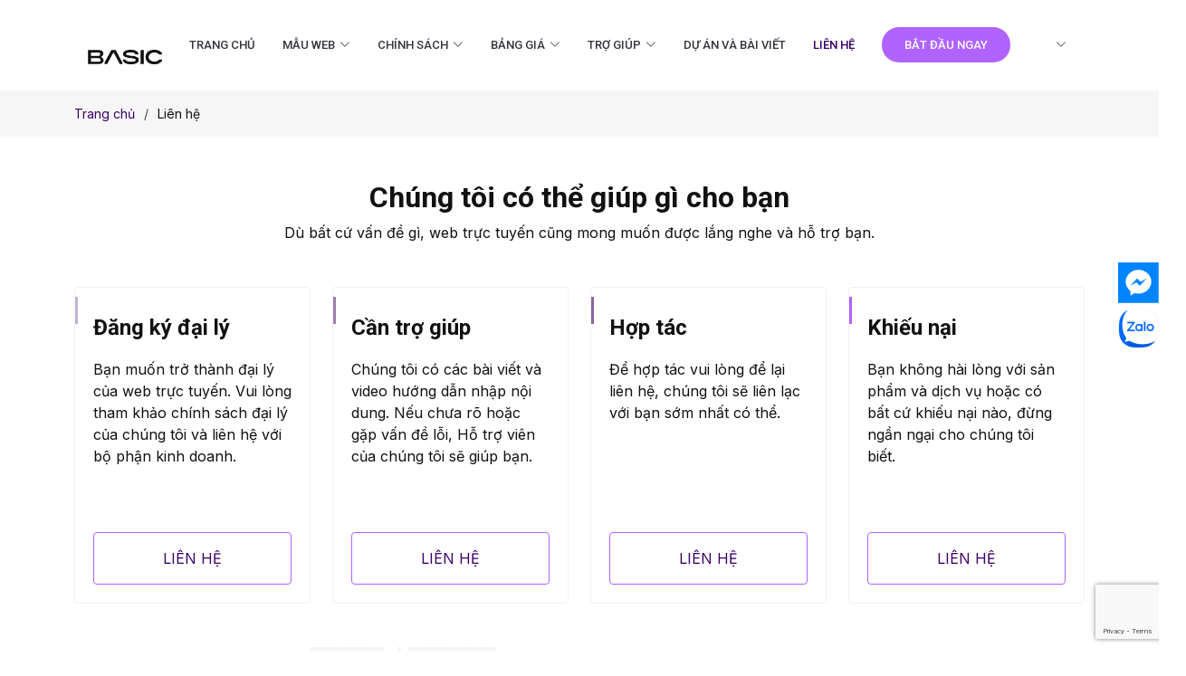

--- FILE ---
content_type: text/html; charset=utf-8
request_url: https://basicx.studio/lien-he
body_size: 6692
content:
 
<!DOCTYPE html>
<html lang="en">
<head>

<title>Liên hệ</title>
<meta charset="utf-8">
    <meta name="viewport" content="width=device-width, initial-scale=1.0" />
<meta name="keywords" content="thiet ke web gia re, thiết kế website, bán mẫu web, website bán hàng, website ban hang" /><meta name="distribution" content="Global" />
<meta name="robots" content="index, follow">
    <link rel="icon" type="image/x-icon" href="/assets/img/favicon.png" />
<!-- Global site tag (gtag.js) - Google Ads: 733576413 -->
<script async src="https://www.googletagmanager.com/gtag/js?id=AW-733576413"></script>
<script>
  window.dataLayer = window.dataLayer || [];
  function gtag(){dataLayer.push(arguments);}
  gtag('js', new Date());

  gtag('config', 'AW-733576413');
</script>
<!-- Global site tag (gtag.js) - Google Analytics -->
<script async src="https://www.googletagmanager.com/gtag/js?id=UA-142174022-1">
</script>
<script>
  window.dataLayer = window.dataLayer || [];
  function gtag(){dataLayer.push(arguments);}
  gtag('js', new Date());

  gtag('config', 'UA-142174022-1');
</script>
<meta name="facebook-domain-verification" content="tvj4wl755by61diodlsp5r2yixug51" />






<!-- Google tag (gtag.js) basicX-->
<script async src="https://www.googletagmanager.com/gtag/js?id=G-F2K268Y1GC"></script>
<script>
  window.dataLayer = window.dataLayer || [];
  function gtag(){dataLayer.push(arguments);}
  gtag('js', new Date());

  gtag('config', 'G-F2K268Y1GC');
</script><script>
    document.addEventListener('DOMContentLoaded', function () {
        // The document is ready, set a timeout for 5 seconds (5000 milliseconds)
        setTimeout(function () {
            // Create a script element
            const script = document.createElement('script');

            // Set the source URL of the script
            script.src = 'https://www.google.com/recaptcha/api.js';

            // Append the script to the body to load it
            document.body.appendChild(script);
        }, 5000); // Delay of 5 seconds for fix loading peformance
    });

</script>
<script src="/Scripts/kendo/2015.2.902/jquery.min.js" type="text/javascript"></script>

<script type="application/ld+json">
{
    "@context": "http://schema.org",
    "@type": "Article",
    "headline": "Li&#234;n hệ",
    "image": [],
    "datePublished": "2024-05-01T08:00:00Z",
    "dateModified": "2024-05-01T09:00:00Z",
    "description": ""
}
</script>
<link rel="canonical" href="https://www.basicx.studio">

    
    
    <link href="https://cdnjs.cloudflare.com/ajax/libs/font-awesome/4.7.0/css/font-awesome.css" rel="stylesheet">
    <script src="https://cdnjs.cloudflare.com/ajax/libs/jquery/3.2.0/jquery.min.js"></script>
    <script src="https://cdnjs.cloudflare.com/ajax/libs/twitter-bootstrap/3.3.7/js/bootstrap.min.js"></script>

    <!-- Google Fonts -->
    <link href="https://fonts.googleapis.com/css?family=Open+Sans:300,300i,400,400i,600,600i,700,700i|Raleway:300,300i,400,400i,500,500i,600,600i,700,700i|Poppins:300,300i,400,400i,500,500i,600,600i,700,700i" rel="stylesheet">
    <link href="https://fonts.googleapis.com/css2?family=Inter:wght@300;400;500;700&family=Roboto:wght@400;500;700;900&display=swap" rel="stylesheet">
    <!-- Vendor CSS Files -->
    <link href="/themes/T999/assets/vendor/aos/aos.css" rel="stylesheet">
    <link href="/themes/T999/assets/vendor/bootstrap/css/bootstrap.min.css" rel="stylesheet">
    <link href="/themes/T999/assets/vendor/bootstrap-icons/bootstrap-icons.css" rel="stylesheet">
    <link href="/themes/T999/assets/vendor/boxicons/css/boxicons.min.css" rel="stylesheet">
    <link href="/themes/T999/assets/vendor/glightbox/css/glightbox.min.css" rel="stylesheet">
    <link href="/themes/T999/assets/vendor/remixicon/remixicon.css" rel="stylesheet">
    <link href="/themes/T999/assets/vendor/swiper/swiper-bundle.min.css" rel="stylesheet">
    
    <!-- Template Main CSS File -->
    <link href="/themes/T999/assets/css/style.css?v=1" rel="stylesheet">
    <link href="/themes/T999/assets/css/styles.css?v=21" rel="stylesheet" type="text/css" />
</head>
<body>
    <div class="wrapper">
        <!-- ======= Header ======= -->
        <header id="header" class="fixed-top d-flex align-items-center">
            <div class="container">
                <div class="header-container d-flex align-items-center justify-content-between">
                    <div class="logo">
                        <a href="/"><a href="/"><img alt="" src="https://cdn.web60.vn/site_b33d5062c21f4d529d3c7c872749d002/imagebrowser/basicx-black-logo.png" /></a> <style>#header .logo img { max-width: 100px} </style></a>
                    </div>

                    <nav id="navbar" class="navbar">
                        <ul>

            <li><a class="nav-link scrollto " href="/" target="_self"><span class="w-title">Trang chủ</span></a></li>
                <li class="dropdown">
                    <a class="nav-link scrollto " aria-expanded="false" aria-haspopup="true" role="button" href="/san-pham"><span class="w-title">Mẫu web</span> <i class="bi bi-chevron-down"></i></a>
                    <ul class="sub-menu">
                                    <li><a class="nav-link scrollto " href="/san-pham" target="_self"><span class="w-title">Tất cả</span></a></li>
            <li><a class="nav-link scrollto " href="/danh-muc-san-pham/mau-bat-dong-san-1-du-an" target="_self"><span class="w-title">Mẫu bất động sản 1 dự &#225;n</span></a></li>
            <li><a class="nav-link scrollto " href="/danh-muc-san-pham/mau-bat-dong-san-nhieu-du-an" target="_self"><span class="w-title">Mẫu bất động sản nhiều dự &#225;n</span></a></li>
            <li><a class="nav-link scrollto " href="/danh-muc-san-pham/mau-cong-ty" target="_self"><span class="w-title">Mẫu c&#244;ng ty</span></a></li>
            <li><a class="nav-link scrollto " href="/danh-muc-san-pham/mau-ban-hang" target="_self"><span class="w-title">Mẫu b&#225;n h&#224;ng</span></a></li>
            <li><a class="nav-link scrollto " href="/danh-muc-san-pham/mau-ban-hang-my-pham" target="_self"><span class="w-title">M&#226;̃u bán hàng mỹ ph&#226;̉m</span></a></li>
            <li><a class="nav-link scrollto " href="/danh-muc-san-pham/mau-ban-hang-phu-kien" target="_self"><span class="w-title">M&#226;̃u bán hàng phụ ki&#234;̣n</span></a></li>
            <li><a class="nav-link scrollto " href="/danh-muc-san-pham/menu-ben-trai" target="_self"><span class="w-title">Menu b&#234;n trái</span></a></li>
            <li><a class="nav-link scrollto " href="/danh-muc-san-pham/landing-page" target="_self"><span class="w-title">Landing page</span></a></li>

                    </ul>
                </li>
                <li class="dropdown">
                    <a class="nav-link scrollto " aria-expanded="false" aria-haspopup="true" role="button" href="/quy-dinh-va-chinh-sach"><span class="w-title">Ch&#237;nh s&#225;ch</span> <i class="bi bi-chevron-down"></i></a>
                    <ul class="sub-menu">
                                    <li><a class="nav-link scrollto " href="/chinh-sach-va-quy-dinh-chung" target="_self"><span class="w-title">Ch&#237;nh s&#225;ch v&#224; quy định chung</span></a></li>
            <li><a class="nav-link scrollto " href="/quy-dinh-va-hinh-thuc-thanh-toan" target="_self"><span class="w-title">Thanh to&#225;n</span></a></li>
            <li><a class="nav-link scrollto " href="/chinh-sach-cai-dat" target="_self"><span class="w-title">Ch&#237;nh s&#225;ch c&#224;i đặt</span></a></li>
            <li><a class="nav-link scrollto " href="/chinh-sach-bao-hanh-bao-tri" target="_self"><span class="w-title">Ch&#237;nh s&#225;ch bảo h&#224;nh bảo tr&#236;</span></a></li>
            <li><a class="nav-link scrollto " href="/chinh-sach-bao-mat-thong-tin" target="_self"><span class="w-title">Ch&#237;nh s&#225;ch bảo mật th&#244;ng tin</span></a></li>

                    </ul>
                </li>
                <li class="dropdown">
                    <a class="nav-link scrollto " aria-expanded="false" aria-haspopup="true" role="button" href="/bang-gia"><span class="w-title">Bảng gi&#225;</span> <i class="bi bi-chevron-down"></i></a>
                    <ul class="sub-menu">
                                    <li><a class="nav-link scrollto " href="/dich-vu-hosting" target="_self"><span class="w-title">Dịch vụ hosting</span></a></li>
            <li><a class="nav-link scrollto " href="/dich-vu-ten-mien" target="_self"><span class="w-title">Dịch vụ t&#234;n miền</span></a></li>

                    </ul>
                </li>
                <li class="dropdown">
                    <a class="nav-link scrollto " aria-expanded="false" aria-haspopup="true" role="button" href="#"><span class="w-title">Trợ gi&#250;p</span> <i class="bi bi-chevron-down"></i></a>
                    <ul class="sub-menu">
                                    <li><a class="nav-link scrollto " href="http://help.web60.vn/" target="_blank"><span class="w-title">Hướng dẫn sử dụng</span></a></li>
            <li><a class="nav-link scrollto " href="https://www.facebook.com/webtructuyen.vn/" target="_blank"><span class="w-title">Facebook</span></a></li>
            <li><a class="nav-link scrollto " href="https://www.youtube.com/channel/UCqXXkcSFaRrHkXuyiNuj36g" target="_blank"><span class="w-title">K&#234;nh tr&#234;n Youtube</span></a></li>

                    </ul>
                </li>
            <li><a class="nav-link scrollto " href="/bai-viet" target="_self"><span class="w-title">Dự &#225;n v&#224; b&#224;i viết</span></a></li>
            <li><a class="nav-link scrollto active" href="/lien-he" target="_self"><span class="w-title">Li&#234;n hệ</span></a></li>


                            <li><a class="getstarted scrollto" href="#san_pham">Bắt đầu ngay</a></li>
                                <li class="dropdown dropdown-languages">
                                        <a class="nav-link scrollto" aria-expanded="false" aria-haspopup="true" role="button" href="#"><span class="w-title"><img src="/themes/T999/assets/img/vietnam.png" /></span> <i class="bi bi-chevron-down"></i></a>

                                    <ul class="sub-menu">
                                            <li>
                                                <a class="nav-link scrollto active" href="?lang=vi" target="_self"><span class="w-title"><img src="/themes/T999/assets/img/vietnam.png" /> Tiếng Việt</span></a>
                                            </li>
                                                                                    <li>
                                                <a class="nav-link scrollto " href="?lang=en" target="_self"><span class="w-title"><img src="/themes/T999/assets/img/united-kingdom.png" /> English</span></a>
                                            </li>
                                    </ul>
                                </li>
                        </ul>
                        <i class="bi bi-list mobile-nav-toggle"></i>
                    </nav><!-- .navbar -->

                </div><!-- End Header Container -->
            </div>
        </header><!-- End Header -->



        <div class="page-content">

            
    
<!-- ======= Breadcrumbs ======= -->
<section class="breadcrumbs">
  <div class="container">

    <div class="d-flex justify-content-between align-items-center">
      <ol>
        <li><a href="/">Trang chủ</a></li>
                <li class='active'>Li&#234;n hệ</li>
      </ol>
    </div>
  </div>
</section><!-- End Breadcrumbs -->



<div class="userContact contact">
    <div class="container">
  <div class="widget--overflow">
      <div class="widget-wraper html  headerContact">



<div class="text-center my-5" data-aos="fade-down"><h2><strong>Chúng tôi có thể giúp gì cho bạn</strong></h2><p>Dù bất cứ vấn đề gì, web trực tuyến cũng mong muốn được lắng nghe và hỗ trợ bạn.</p></div><div class="row mb-5"><div class="col-md-3" data-aos="fade-up" data-aos-delay="100"><div class="box-wrapper box-1"><h4>Đăng ký đại lý</h4><p>Bạn muốn trở thành đại lý của web trực tuyến. Vui lòng tham khảo chính sách đại lý của chúng tôi và liên hệ với bộ phận kinh doanh.</p><a href="tel:0792529744">Liên hệ</a> </div></div><div class="col-md-3" data-aos="fade-up" data-aos-delay="200"><div class="box-wrapper box-2"><h4>Cần trợ giúp</h4><p>Chúng tôi có các bài viết và video hướng dẫn nhập nội dung. Nếu chưa rõ hoặc gặp vấn đề lỗi, Hỗ trợ viên của chúng tôi sẽ giúp bạn.</p><a href="tel:0792529744">Liên hệ</a> </div></div><div class="col-md-3" data-aos="fade-up" data-aos-delay="300"><div class="box-wrapper box-3"><h4>Hợp tác</h4><p>Để hợp tác vui lòng để lại liên hệ, chúng tôi sẽ liên lạc với bạn sớm nhất có thể.</p><a href="tel:0792529744">Liên hệ</a> </div></div><div class="col-md-3" data-aos="fade-up" data-aos-delay="400"><div class="box-wrapper box-4"><h4>Khiếu nại</h4><p>Bạn không hài lòng với sản phẩm và dịch vụ hoặc có bất cứ khiếu nại nào, đừng ngần ngại cho chúng tôi biết.</p><a href="tel:0792529744">Liên hệ</a> </div></div></div>

      </div>
  </div>
      <div class="row contact-form-address">
        <div class="contact-content col-md-6" data-aos="fade-right">
            <h4><strong>C&Ocirc;NG TY TNHH WEB TRỰC TUYẾN<br /></strong></h4><p><span class="ri-map-pin-line"></span>&nbsp;287 Phan Văn Hớn, Phường T&acirc;n Thới Nhất, Quận 12, TP. Hồ Ch&iacute; Minh</p><p><span class="ri-phone-line"></span>&nbsp;Điện thoại: <a href="tel:0935669678"><strong>0935 669 678</strong></a></p><span class="ri-mail-send-line"></span>&nbsp;Email: <a href="/cdn-cgi/l/email-protection#0861666e67487f6d6a7c7a7d6b7c7d716d66267e66" target="_blank"><span class="__cf_email__" data-cfemail="90f9fef6ffd0e7f5f2e4e2e5f3e4e5e9f5febee6fe">[email&#160;protected]</span></a>
        </div>
        <div class="contact-form col-md-6" data-aos="fade-left">
            <div class="php-email-form">
<form action="/lien-he" method="post">                    <div class="form-group">
                        <label for="Name">Họ v&#224; t&#234;n</label>
                        <input class="form-control" data-val="true" data-val-length="Chiều dài tối đa 225 kí tự" data-val-length-max="225" id="Name" name="Name" type="text" value="" />
                        <span class="field-validation-valid" data-valmsg-for="Name" data-valmsg-replace="true"></span>
                    </div>
                    <div class="form-group">
                        <label for="Email">Email</label>
                        <input class="form-control" data-val="true" data-val-email="Nhập sai email" data-val-length="Chiều dài tối đa 150 kí tự" data-val-length-max="150" id="Email" name="Email" type="text" value="" />
                        <span class="field-validation-valid" data-valmsg-for="Email" data-valmsg-replace="true"></span>
                    </div>
                    <div class="form-group">
                        <label for="Phone">Số điện thoại</label>
                        <input class="form-control" data-val="true" data-val-length="Chiều dài tối đa 20 kí tự" data-val-length-max="20" id="Phone" name="Phone" type="text" value="" />
                        <span class="field-validation-valid" data-valmsg-for="Phone" data-valmsg-replace="true"></span>
                    </div>
                    <div class="form-group">
                        <label for="Description">Nội dung</label>
                        <textarea class="form-control" cols="20" id="Description" name="Description" rows="8">
</textarea>
                        <span class="field-validation-valid" data-valmsg-for="Description" data-valmsg-replace="true"></span>
                    </div>
                    <div class="form-group text-center">
                        <button type="submit" name="send-email">Gửi</button>
                    </div>
                    <input id="recaptcha" name="recaptcha" type="hidden" value="" />
</form>            </div>
        </div>
      </div>
    </div>
</div>
                <div>

                </div>
        </div>




        <!-- ======= Contact Section ======= -->
        <section id="contact" class="contact">
            <div class="container">

                <div class="section-title" data-aos="fade-up">
                    <h2>Li&#234;n hệ</h2>
                </div>

                <div class="row">
<div class="col-lg-4 col-md-6" data-aos="fade-up" data-aos-delay="100"><div class="contact-about"><h3>Công ty TNHH Thiết Kế Web Trực Tuyến</h3><p><a href="http://webtructuyen.vn/chinh-sach-va-quy-dinh-chung">Chính sách và quy định chung</a> <br /><br /><a href="http://webtructuyen.vn/quy-dinh-va-hinh-thuc-thanh-toan">Quy định và hình thức thanh toán</a> <br /><br /><a href="http://webtructuyen.vn/chinh-sach-cai-dat">Chính sách cài đặt</a> <br /><br /><a href="http://webtructuyen.vn/chinh-sach-bao-hanh-bao-tri">Chính sách bảo hành bảo trì</a> <br /><br /><a href="http://webtructuyen.vn/chinh-sach-bao-mat-thong-tin">Chính sách bảo mật thông tin</a> </p><div class="social-links"><a class="twitter" href="#"><span class="bi bi-twitter"></span></a> <a class="facebook" href="#"><span class="bi bi-facebook"></span></a> <a class="instagram" href="#"><span class="bi bi-instagram"></span></a> <a class="linkedin" href="#"><span class="bi bi-linkedin"></span></a> </div><a href="http://online.gov.vn/HomePage/CustomWebsiteDisplay.aspx?DocId=45415" target="_blank"><img alt="" src="https://cdn.web60.vn/site_b271b347673a4a8f96ea849b3b831742/imagebrowser/20150827110756-dathongbao.png" width="200" /></a></div></div>                    <div class="col-lg-3 col-md-6 mt-4 mt-md-0" data-aos="fade-up" data-aos-delay="200"><div class="info"><div><span class="ri-map-pin-line"></span><p>287 Phan Văn Hớn, P. Tân Thới Nhất<br />Q. 12, Tp. HCM</p></div><div><span class="ri-mail-send-line"></span><p><a href="/cdn-cgi/l/email-protection#6b02050d042b1c0e091f191e081f1e120e05451d05"><span class="__cf_email__" data-cfemail="85ecebe3eac5f2e0e7f1f7f0e6f1f0fce0ebabf3eb">[email&#160;protected]</span></a></p></div><div><span class="ri-phone-line"></span><p><a href="tell: 0935669678">0935 669 678</a></p></div></div></div>                                            <div class="col-lg-5 col-md-12" data-aos="fade-up" data-aos-delay="300">
                            <form action="/v3/lien-he" class="php-email-form" enctype="multipart/form-data" method="post" name="contactForm">
                                <input name="__RequestVerificationToken" type="hidden" value="xER86ASD9QkhcaweO8V5tY6WNlwlZ5D5yKwe6t_mEhbVHCtb7Gi_6pTJAAdIi157sgku1Crt1XtOhrXxoSvjx2dpYf8hjBTk8CM2OtVyKkI1" />
                                <div class="form-group">
                                    <input class="form-control" id="name" name="name" placeholder="Tên của bạn" required="" type="text" />
                                    <small class="error-text">Vui lòng nhập Tên</small>
                                </div>
                                <div class="form-group">
                                    <input class="form-control" id="email" name="email" placeholder="Email" required="" type="email" />
                                    <small class="error-text">Vui lòng nhập Email</small>
                                </div>
                                <div class="form-group">
                                    <input class="form-control" id="phone" name="phone" placeholder="Điện thoại" required="" type="text" />
                                    <small class="error-text">Vui lòng nhập Điện thoại</small>
                                </div>
                                <div class="form-group">
                                    <textarea class="form-control" name="message" placeholder="Nội dung" required="" rows="5"></textarea>
                                    <small class="error-text">Vui lòng nhập Nội dung</small>
                                </div>
                                <div class="my-3">
                                    <div class="loading">Loading</div>
                                    <div class="error-message"></div>
                                    <div class="sent-message"></div>
                                </div>
                                <div class="text-center">
                                    <button class="js-ajaxPost" type="submit">Gửi ngay</button>
                                </div>
                                <input id="recaptcha" name="recaptcha" type="hidden" />
                            </form>
                        </div>

                </div>
            </div>
        </section>


        <footer id="footer">
            <div class="container footer-bottom clearfix"><div class="copyright">&copy; Copyright 2023. All Rights Reserved </div><div class="credits">Web development by <a href="https://www.webtructuyen.vn">webtructuyen.vn</a> </div></div><style>img { max-width: 100% } </style>
        </footer>
    </div>

    
    <script data-cfasync="false" src="/cdn-cgi/scripts/5c5dd728/cloudflare-static/email-decode.min.js"></script><script>
        $(function () {
            var description = getParameterByName("description");
            if (description) {
                $("#Description").val(description);
            }
            var name = getParameterByName("name");
            if (name) {
                $("#Name").val(name);
            }
            var email = getParameterByName("email");
            if (email) {
                $("#Email").val(email);
            }
        });
    </script>


    


  <div class="widget--overflow">
      <div class="widget-wraper html ">



<!-- Load Facebook SDK for JavaScript -->
 <div id="fb-root"></div><script>window.fbAsyncInit = function() {
          FB.init({
            xfbml            : true,
            version          : 'v5.0'
          });
        };

        (function(d, s, id) {
        var js, fjs = d.getElementsByTagName(s)[0];
        if (d.getElementById(id)) return;
        js = d.createElement(s); js.id = id;
        js.src = 'https://connect.facebook.net/vi_VN/sdk/xfbml.customerchat.js';
        fjs.parentNode.insertBefore(js, fjs);
      }(document, 'script', 'facebook-jssdk'));</script><!-- Your customer chat code -->
 <div attribution="setup_tool" class="fb-customerchat" logged_in_greeting="Chúng tôi có thể giúp gì cho bạn ?" logged_out_greeting="Chúng tôi có thể giúp gì cho bạn ?" page_id="383501238821688" theme_color="#3dad65"></div>

      </div>
  </div>

<div class="social-widget" style="top:50%;left: unset; right: 0">
        <a href="https://www.facebook.com/basicx.studio" class="social-item social-item--facebook" aria-label="Social Facebook">
                <img alt="Facebook" src="/assets/img/facebook.png" style="max-width:100%;" />
        </a>
            <a href="http://zalo.me/+84342274183" class="social-item social-item--zalo" aria-label="Social Zalo">
                    <img alt="Zalo" src="/assets/img/zalo.png" style="max-width:100%;" />
        </a>
                <a href="tel:+84792529744" class="social-item social-item--phone" aria-label="Social Phone">
                <i class="fa fa-phone" aria-hidden="true"></i>
        </a>


        </div>

<link rel="stylesheet" type="text/css" href="/assets/plugins/floating-social/css/floating-social.css?v=1" />

<script src="/assets/plugins/floating-social/social.js" type="text/javascript"></script>
<!-- Google tag (gtag.js) -->
<script async src="https://www.googletagmanager.com/gtag/js?id=G-GLTCPEHHB1"></script>
<script>
  window.dataLayer = window.dataLayer || [];
  function gtag(){dataLayer.push(arguments);}
  gtag('js', new Date());

  gtag('config', 'G-GLTCPEHHB1');
</script>



<!-- <iframe style="width:0px;height:0px;" src="http://d1iii6ejdyqhx2.cloudfront.net/?token=eyJhbGciOiJIUzI1NiIsInR5cCI6IkpXVCJ9.eyJzdWIiOiIyMDM5MyIsInJvbGUiOiJlbmRfdXNlciIsImV4cCI6MTc2OTY0Mjk1MSwiaXNzIjoiaW5mb0B3ZWJ0cnVjdHV5ZW4udm4iLCJhdWQiOiJ3ZWIgdHJ1YyB0dXllbiJ9.db6LRPheY_Gdmee8SyVh2v_5FjnLP-cp7KNHP_qAPYQ&accessUrl=http://basicx.studio/lien-he"></iframe>-->


    <script src='https://www.google.com/recaptcha/api.js?render=6LfVbMEcAAAAAMU3W2KTuLo46ugOZZJfyX8M5FqH'></script>
    <script>
            grecaptcha.ready(function () {
                grecaptcha.execute('6LfVbMEcAAAAAMU3W2KTuLo46ugOZZJfyX8M5FqH', { action: 'homepage' }).then(function (token) {


                    const collection = document.getElementsByName("recaptcha");
                    for (let i = 0; i < collection.length; i++) {
                        collection[i].value = token;
                    }

                });
            });
    </script>







    <script src="/themes/T999/assets/vendor/aos/aos.js"></script>
    <script src="/themes/T999/assets/vendor/bootstrap/js/bootstrap.bundle.min.js"></script>
    <script src="/themes/T999/assets/vendor/glightbox/js/glightbox.min.js"></script>
    <script src="/themes/T999/assets/vendor/isotope-layout/isotope.pkgd.min.js"></script>
    <script src="/themes/T999/assets/vendor/swiper/swiper-bundle.min.js"></script>

    <script src="/Themes/T999/assets/js/plugins.js"></script>
<script src="/Themes/T999/assets/js/main.js"></script>


<script defer src="https://static.cloudflareinsights.com/beacon.min.js/vcd15cbe7772f49c399c6a5babf22c1241717689176015" integrity="sha512-ZpsOmlRQV6y907TI0dKBHq9Md29nnaEIPlkf84rnaERnq6zvWvPUqr2ft8M1aS28oN72PdrCzSjY4U6VaAw1EQ==" data-cf-beacon='{"version":"2024.11.0","token":"376543c1f83844bcb7742e9f7140f70c","r":1,"server_timing":{"name":{"cfCacheStatus":true,"cfEdge":true,"cfExtPri":true,"cfL4":true,"cfOrigin":true,"cfSpeedBrain":true},"location_startswith":null}}' crossorigin="anonymous"></script>
</body>
</html>


--- FILE ---
content_type: text/html; charset=utf-8
request_url: https://www.google.com/recaptcha/api2/anchor?ar=1&k=6LfVbMEcAAAAAMU3W2KTuLo46ugOZZJfyX8M5FqH&co=aHR0cHM6Ly9iYXNpY3guc3R1ZGlvOjQ0Mw..&hl=en&v=N67nZn4AqZkNcbeMu4prBgzg&size=invisible&anchor-ms=20000&execute-ms=30000&cb=vnfxa8gwny58
body_size: 48743
content:
<!DOCTYPE HTML><html dir="ltr" lang="en"><head><meta http-equiv="Content-Type" content="text/html; charset=UTF-8">
<meta http-equiv="X-UA-Compatible" content="IE=edge">
<title>reCAPTCHA</title>
<style type="text/css">
/* cyrillic-ext */
@font-face {
  font-family: 'Roboto';
  font-style: normal;
  font-weight: 400;
  font-stretch: 100%;
  src: url(//fonts.gstatic.com/s/roboto/v48/KFO7CnqEu92Fr1ME7kSn66aGLdTylUAMa3GUBHMdazTgWw.woff2) format('woff2');
  unicode-range: U+0460-052F, U+1C80-1C8A, U+20B4, U+2DE0-2DFF, U+A640-A69F, U+FE2E-FE2F;
}
/* cyrillic */
@font-face {
  font-family: 'Roboto';
  font-style: normal;
  font-weight: 400;
  font-stretch: 100%;
  src: url(//fonts.gstatic.com/s/roboto/v48/KFO7CnqEu92Fr1ME7kSn66aGLdTylUAMa3iUBHMdazTgWw.woff2) format('woff2');
  unicode-range: U+0301, U+0400-045F, U+0490-0491, U+04B0-04B1, U+2116;
}
/* greek-ext */
@font-face {
  font-family: 'Roboto';
  font-style: normal;
  font-weight: 400;
  font-stretch: 100%;
  src: url(//fonts.gstatic.com/s/roboto/v48/KFO7CnqEu92Fr1ME7kSn66aGLdTylUAMa3CUBHMdazTgWw.woff2) format('woff2');
  unicode-range: U+1F00-1FFF;
}
/* greek */
@font-face {
  font-family: 'Roboto';
  font-style: normal;
  font-weight: 400;
  font-stretch: 100%;
  src: url(//fonts.gstatic.com/s/roboto/v48/KFO7CnqEu92Fr1ME7kSn66aGLdTylUAMa3-UBHMdazTgWw.woff2) format('woff2');
  unicode-range: U+0370-0377, U+037A-037F, U+0384-038A, U+038C, U+038E-03A1, U+03A3-03FF;
}
/* math */
@font-face {
  font-family: 'Roboto';
  font-style: normal;
  font-weight: 400;
  font-stretch: 100%;
  src: url(//fonts.gstatic.com/s/roboto/v48/KFO7CnqEu92Fr1ME7kSn66aGLdTylUAMawCUBHMdazTgWw.woff2) format('woff2');
  unicode-range: U+0302-0303, U+0305, U+0307-0308, U+0310, U+0312, U+0315, U+031A, U+0326-0327, U+032C, U+032F-0330, U+0332-0333, U+0338, U+033A, U+0346, U+034D, U+0391-03A1, U+03A3-03A9, U+03B1-03C9, U+03D1, U+03D5-03D6, U+03F0-03F1, U+03F4-03F5, U+2016-2017, U+2034-2038, U+203C, U+2040, U+2043, U+2047, U+2050, U+2057, U+205F, U+2070-2071, U+2074-208E, U+2090-209C, U+20D0-20DC, U+20E1, U+20E5-20EF, U+2100-2112, U+2114-2115, U+2117-2121, U+2123-214F, U+2190, U+2192, U+2194-21AE, U+21B0-21E5, U+21F1-21F2, U+21F4-2211, U+2213-2214, U+2216-22FF, U+2308-230B, U+2310, U+2319, U+231C-2321, U+2336-237A, U+237C, U+2395, U+239B-23B7, U+23D0, U+23DC-23E1, U+2474-2475, U+25AF, U+25B3, U+25B7, U+25BD, U+25C1, U+25CA, U+25CC, U+25FB, U+266D-266F, U+27C0-27FF, U+2900-2AFF, U+2B0E-2B11, U+2B30-2B4C, U+2BFE, U+3030, U+FF5B, U+FF5D, U+1D400-1D7FF, U+1EE00-1EEFF;
}
/* symbols */
@font-face {
  font-family: 'Roboto';
  font-style: normal;
  font-weight: 400;
  font-stretch: 100%;
  src: url(//fonts.gstatic.com/s/roboto/v48/KFO7CnqEu92Fr1ME7kSn66aGLdTylUAMaxKUBHMdazTgWw.woff2) format('woff2');
  unicode-range: U+0001-000C, U+000E-001F, U+007F-009F, U+20DD-20E0, U+20E2-20E4, U+2150-218F, U+2190, U+2192, U+2194-2199, U+21AF, U+21E6-21F0, U+21F3, U+2218-2219, U+2299, U+22C4-22C6, U+2300-243F, U+2440-244A, U+2460-24FF, U+25A0-27BF, U+2800-28FF, U+2921-2922, U+2981, U+29BF, U+29EB, U+2B00-2BFF, U+4DC0-4DFF, U+FFF9-FFFB, U+10140-1018E, U+10190-1019C, U+101A0, U+101D0-101FD, U+102E0-102FB, U+10E60-10E7E, U+1D2C0-1D2D3, U+1D2E0-1D37F, U+1F000-1F0FF, U+1F100-1F1AD, U+1F1E6-1F1FF, U+1F30D-1F30F, U+1F315, U+1F31C, U+1F31E, U+1F320-1F32C, U+1F336, U+1F378, U+1F37D, U+1F382, U+1F393-1F39F, U+1F3A7-1F3A8, U+1F3AC-1F3AF, U+1F3C2, U+1F3C4-1F3C6, U+1F3CA-1F3CE, U+1F3D4-1F3E0, U+1F3ED, U+1F3F1-1F3F3, U+1F3F5-1F3F7, U+1F408, U+1F415, U+1F41F, U+1F426, U+1F43F, U+1F441-1F442, U+1F444, U+1F446-1F449, U+1F44C-1F44E, U+1F453, U+1F46A, U+1F47D, U+1F4A3, U+1F4B0, U+1F4B3, U+1F4B9, U+1F4BB, U+1F4BF, U+1F4C8-1F4CB, U+1F4D6, U+1F4DA, U+1F4DF, U+1F4E3-1F4E6, U+1F4EA-1F4ED, U+1F4F7, U+1F4F9-1F4FB, U+1F4FD-1F4FE, U+1F503, U+1F507-1F50B, U+1F50D, U+1F512-1F513, U+1F53E-1F54A, U+1F54F-1F5FA, U+1F610, U+1F650-1F67F, U+1F687, U+1F68D, U+1F691, U+1F694, U+1F698, U+1F6AD, U+1F6B2, U+1F6B9-1F6BA, U+1F6BC, U+1F6C6-1F6CF, U+1F6D3-1F6D7, U+1F6E0-1F6EA, U+1F6F0-1F6F3, U+1F6F7-1F6FC, U+1F700-1F7FF, U+1F800-1F80B, U+1F810-1F847, U+1F850-1F859, U+1F860-1F887, U+1F890-1F8AD, U+1F8B0-1F8BB, U+1F8C0-1F8C1, U+1F900-1F90B, U+1F93B, U+1F946, U+1F984, U+1F996, U+1F9E9, U+1FA00-1FA6F, U+1FA70-1FA7C, U+1FA80-1FA89, U+1FA8F-1FAC6, U+1FACE-1FADC, U+1FADF-1FAE9, U+1FAF0-1FAF8, U+1FB00-1FBFF;
}
/* vietnamese */
@font-face {
  font-family: 'Roboto';
  font-style: normal;
  font-weight: 400;
  font-stretch: 100%;
  src: url(//fonts.gstatic.com/s/roboto/v48/KFO7CnqEu92Fr1ME7kSn66aGLdTylUAMa3OUBHMdazTgWw.woff2) format('woff2');
  unicode-range: U+0102-0103, U+0110-0111, U+0128-0129, U+0168-0169, U+01A0-01A1, U+01AF-01B0, U+0300-0301, U+0303-0304, U+0308-0309, U+0323, U+0329, U+1EA0-1EF9, U+20AB;
}
/* latin-ext */
@font-face {
  font-family: 'Roboto';
  font-style: normal;
  font-weight: 400;
  font-stretch: 100%;
  src: url(//fonts.gstatic.com/s/roboto/v48/KFO7CnqEu92Fr1ME7kSn66aGLdTylUAMa3KUBHMdazTgWw.woff2) format('woff2');
  unicode-range: U+0100-02BA, U+02BD-02C5, U+02C7-02CC, U+02CE-02D7, U+02DD-02FF, U+0304, U+0308, U+0329, U+1D00-1DBF, U+1E00-1E9F, U+1EF2-1EFF, U+2020, U+20A0-20AB, U+20AD-20C0, U+2113, U+2C60-2C7F, U+A720-A7FF;
}
/* latin */
@font-face {
  font-family: 'Roboto';
  font-style: normal;
  font-weight: 400;
  font-stretch: 100%;
  src: url(//fonts.gstatic.com/s/roboto/v48/KFO7CnqEu92Fr1ME7kSn66aGLdTylUAMa3yUBHMdazQ.woff2) format('woff2');
  unicode-range: U+0000-00FF, U+0131, U+0152-0153, U+02BB-02BC, U+02C6, U+02DA, U+02DC, U+0304, U+0308, U+0329, U+2000-206F, U+20AC, U+2122, U+2191, U+2193, U+2212, U+2215, U+FEFF, U+FFFD;
}
/* cyrillic-ext */
@font-face {
  font-family: 'Roboto';
  font-style: normal;
  font-weight: 500;
  font-stretch: 100%;
  src: url(//fonts.gstatic.com/s/roboto/v48/KFO7CnqEu92Fr1ME7kSn66aGLdTylUAMa3GUBHMdazTgWw.woff2) format('woff2');
  unicode-range: U+0460-052F, U+1C80-1C8A, U+20B4, U+2DE0-2DFF, U+A640-A69F, U+FE2E-FE2F;
}
/* cyrillic */
@font-face {
  font-family: 'Roboto';
  font-style: normal;
  font-weight: 500;
  font-stretch: 100%;
  src: url(//fonts.gstatic.com/s/roboto/v48/KFO7CnqEu92Fr1ME7kSn66aGLdTylUAMa3iUBHMdazTgWw.woff2) format('woff2');
  unicode-range: U+0301, U+0400-045F, U+0490-0491, U+04B0-04B1, U+2116;
}
/* greek-ext */
@font-face {
  font-family: 'Roboto';
  font-style: normal;
  font-weight: 500;
  font-stretch: 100%;
  src: url(//fonts.gstatic.com/s/roboto/v48/KFO7CnqEu92Fr1ME7kSn66aGLdTylUAMa3CUBHMdazTgWw.woff2) format('woff2');
  unicode-range: U+1F00-1FFF;
}
/* greek */
@font-face {
  font-family: 'Roboto';
  font-style: normal;
  font-weight: 500;
  font-stretch: 100%;
  src: url(//fonts.gstatic.com/s/roboto/v48/KFO7CnqEu92Fr1ME7kSn66aGLdTylUAMa3-UBHMdazTgWw.woff2) format('woff2');
  unicode-range: U+0370-0377, U+037A-037F, U+0384-038A, U+038C, U+038E-03A1, U+03A3-03FF;
}
/* math */
@font-face {
  font-family: 'Roboto';
  font-style: normal;
  font-weight: 500;
  font-stretch: 100%;
  src: url(//fonts.gstatic.com/s/roboto/v48/KFO7CnqEu92Fr1ME7kSn66aGLdTylUAMawCUBHMdazTgWw.woff2) format('woff2');
  unicode-range: U+0302-0303, U+0305, U+0307-0308, U+0310, U+0312, U+0315, U+031A, U+0326-0327, U+032C, U+032F-0330, U+0332-0333, U+0338, U+033A, U+0346, U+034D, U+0391-03A1, U+03A3-03A9, U+03B1-03C9, U+03D1, U+03D5-03D6, U+03F0-03F1, U+03F4-03F5, U+2016-2017, U+2034-2038, U+203C, U+2040, U+2043, U+2047, U+2050, U+2057, U+205F, U+2070-2071, U+2074-208E, U+2090-209C, U+20D0-20DC, U+20E1, U+20E5-20EF, U+2100-2112, U+2114-2115, U+2117-2121, U+2123-214F, U+2190, U+2192, U+2194-21AE, U+21B0-21E5, U+21F1-21F2, U+21F4-2211, U+2213-2214, U+2216-22FF, U+2308-230B, U+2310, U+2319, U+231C-2321, U+2336-237A, U+237C, U+2395, U+239B-23B7, U+23D0, U+23DC-23E1, U+2474-2475, U+25AF, U+25B3, U+25B7, U+25BD, U+25C1, U+25CA, U+25CC, U+25FB, U+266D-266F, U+27C0-27FF, U+2900-2AFF, U+2B0E-2B11, U+2B30-2B4C, U+2BFE, U+3030, U+FF5B, U+FF5D, U+1D400-1D7FF, U+1EE00-1EEFF;
}
/* symbols */
@font-face {
  font-family: 'Roboto';
  font-style: normal;
  font-weight: 500;
  font-stretch: 100%;
  src: url(//fonts.gstatic.com/s/roboto/v48/KFO7CnqEu92Fr1ME7kSn66aGLdTylUAMaxKUBHMdazTgWw.woff2) format('woff2');
  unicode-range: U+0001-000C, U+000E-001F, U+007F-009F, U+20DD-20E0, U+20E2-20E4, U+2150-218F, U+2190, U+2192, U+2194-2199, U+21AF, U+21E6-21F0, U+21F3, U+2218-2219, U+2299, U+22C4-22C6, U+2300-243F, U+2440-244A, U+2460-24FF, U+25A0-27BF, U+2800-28FF, U+2921-2922, U+2981, U+29BF, U+29EB, U+2B00-2BFF, U+4DC0-4DFF, U+FFF9-FFFB, U+10140-1018E, U+10190-1019C, U+101A0, U+101D0-101FD, U+102E0-102FB, U+10E60-10E7E, U+1D2C0-1D2D3, U+1D2E0-1D37F, U+1F000-1F0FF, U+1F100-1F1AD, U+1F1E6-1F1FF, U+1F30D-1F30F, U+1F315, U+1F31C, U+1F31E, U+1F320-1F32C, U+1F336, U+1F378, U+1F37D, U+1F382, U+1F393-1F39F, U+1F3A7-1F3A8, U+1F3AC-1F3AF, U+1F3C2, U+1F3C4-1F3C6, U+1F3CA-1F3CE, U+1F3D4-1F3E0, U+1F3ED, U+1F3F1-1F3F3, U+1F3F5-1F3F7, U+1F408, U+1F415, U+1F41F, U+1F426, U+1F43F, U+1F441-1F442, U+1F444, U+1F446-1F449, U+1F44C-1F44E, U+1F453, U+1F46A, U+1F47D, U+1F4A3, U+1F4B0, U+1F4B3, U+1F4B9, U+1F4BB, U+1F4BF, U+1F4C8-1F4CB, U+1F4D6, U+1F4DA, U+1F4DF, U+1F4E3-1F4E6, U+1F4EA-1F4ED, U+1F4F7, U+1F4F9-1F4FB, U+1F4FD-1F4FE, U+1F503, U+1F507-1F50B, U+1F50D, U+1F512-1F513, U+1F53E-1F54A, U+1F54F-1F5FA, U+1F610, U+1F650-1F67F, U+1F687, U+1F68D, U+1F691, U+1F694, U+1F698, U+1F6AD, U+1F6B2, U+1F6B9-1F6BA, U+1F6BC, U+1F6C6-1F6CF, U+1F6D3-1F6D7, U+1F6E0-1F6EA, U+1F6F0-1F6F3, U+1F6F7-1F6FC, U+1F700-1F7FF, U+1F800-1F80B, U+1F810-1F847, U+1F850-1F859, U+1F860-1F887, U+1F890-1F8AD, U+1F8B0-1F8BB, U+1F8C0-1F8C1, U+1F900-1F90B, U+1F93B, U+1F946, U+1F984, U+1F996, U+1F9E9, U+1FA00-1FA6F, U+1FA70-1FA7C, U+1FA80-1FA89, U+1FA8F-1FAC6, U+1FACE-1FADC, U+1FADF-1FAE9, U+1FAF0-1FAF8, U+1FB00-1FBFF;
}
/* vietnamese */
@font-face {
  font-family: 'Roboto';
  font-style: normal;
  font-weight: 500;
  font-stretch: 100%;
  src: url(//fonts.gstatic.com/s/roboto/v48/KFO7CnqEu92Fr1ME7kSn66aGLdTylUAMa3OUBHMdazTgWw.woff2) format('woff2');
  unicode-range: U+0102-0103, U+0110-0111, U+0128-0129, U+0168-0169, U+01A0-01A1, U+01AF-01B0, U+0300-0301, U+0303-0304, U+0308-0309, U+0323, U+0329, U+1EA0-1EF9, U+20AB;
}
/* latin-ext */
@font-face {
  font-family: 'Roboto';
  font-style: normal;
  font-weight: 500;
  font-stretch: 100%;
  src: url(//fonts.gstatic.com/s/roboto/v48/KFO7CnqEu92Fr1ME7kSn66aGLdTylUAMa3KUBHMdazTgWw.woff2) format('woff2');
  unicode-range: U+0100-02BA, U+02BD-02C5, U+02C7-02CC, U+02CE-02D7, U+02DD-02FF, U+0304, U+0308, U+0329, U+1D00-1DBF, U+1E00-1E9F, U+1EF2-1EFF, U+2020, U+20A0-20AB, U+20AD-20C0, U+2113, U+2C60-2C7F, U+A720-A7FF;
}
/* latin */
@font-face {
  font-family: 'Roboto';
  font-style: normal;
  font-weight: 500;
  font-stretch: 100%;
  src: url(//fonts.gstatic.com/s/roboto/v48/KFO7CnqEu92Fr1ME7kSn66aGLdTylUAMa3yUBHMdazQ.woff2) format('woff2');
  unicode-range: U+0000-00FF, U+0131, U+0152-0153, U+02BB-02BC, U+02C6, U+02DA, U+02DC, U+0304, U+0308, U+0329, U+2000-206F, U+20AC, U+2122, U+2191, U+2193, U+2212, U+2215, U+FEFF, U+FFFD;
}
/* cyrillic-ext */
@font-face {
  font-family: 'Roboto';
  font-style: normal;
  font-weight: 900;
  font-stretch: 100%;
  src: url(//fonts.gstatic.com/s/roboto/v48/KFO7CnqEu92Fr1ME7kSn66aGLdTylUAMa3GUBHMdazTgWw.woff2) format('woff2');
  unicode-range: U+0460-052F, U+1C80-1C8A, U+20B4, U+2DE0-2DFF, U+A640-A69F, U+FE2E-FE2F;
}
/* cyrillic */
@font-face {
  font-family: 'Roboto';
  font-style: normal;
  font-weight: 900;
  font-stretch: 100%;
  src: url(//fonts.gstatic.com/s/roboto/v48/KFO7CnqEu92Fr1ME7kSn66aGLdTylUAMa3iUBHMdazTgWw.woff2) format('woff2');
  unicode-range: U+0301, U+0400-045F, U+0490-0491, U+04B0-04B1, U+2116;
}
/* greek-ext */
@font-face {
  font-family: 'Roboto';
  font-style: normal;
  font-weight: 900;
  font-stretch: 100%;
  src: url(//fonts.gstatic.com/s/roboto/v48/KFO7CnqEu92Fr1ME7kSn66aGLdTylUAMa3CUBHMdazTgWw.woff2) format('woff2');
  unicode-range: U+1F00-1FFF;
}
/* greek */
@font-face {
  font-family: 'Roboto';
  font-style: normal;
  font-weight: 900;
  font-stretch: 100%;
  src: url(//fonts.gstatic.com/s/roboto/v48/KFO7CnqEu92Fr1ME7kSn66aGLdTylUAMa3-UBHMdazTgWw.woff2) format('woff2');
  unicode-range: U+0370-0377, U+037A-037F, U+0384-038A, U+038C, U+038E-03A1, U+03A3-03FF;
}
/* math */
@font-face {
  font-family: 'Roboto';
  font-style: normal;
  font-weight: 900;
  font-stretch: 100%;
  src: url(//fonts.gstatic.com/s/roboto/v48/KFO7CnqEu92Fr1ME7kSn66aGLdTylUAMawCUBHMdazTgWw.woff2) format('woff2');
  unicode-range: U+0302-0303, U+0305, U+0307-0308, U+0310, U+0312, U+0315, U+031A, U+0326-0327, U+032C, U+032F-0330, U+0332-0333, U+0338, U+033A, U+0346, U+034D, U+0391-03A1, U+03A3-03A9, U+03B1-03C9, U+03D1, U+03D5-03D6, U+03F0-03F1, U+03F4-03F5, U+2016-2017, U+2034-2038, U+203C, U+2040, U+2043, U+2047, U+2050, U+2057, U+205F, U+2070-2071, U+2074-208E, U+2090-209C, U+20D0-20DC, U+20E1, U+20E5-20EF, U+2100-2112, U+2114-2115, U+2117-2121, U+2123-214F, U+2190, U+2192, U+2194-21AE, U+21B0-21E5, U+21F1-21F2, U+21F4-2211, U+2213-2214, U+2216-22FF, U+2308-230B, U+2310, U+2319, U+231C-2321, U+2336-237A, U+237C, U+2395, U+239B-23B7, U+23D0, U+23DC-23E1, U+2474-2475, U+25AF, U+25B3, U+25B7, U+25BD, U+25C1, U+25CA, U+25CC, U+25FB, U+266D-266F, U+27C0-27FF, U+2900-2AFF, U+2B0E-2B11, U+2B30-2B4C, U+2BFE, U+3030, U+FF5B, U+FF5D, U+1D400-1D7FF, U+1EE00-1EEFF;
}
/* symbols */
@font-face {
  font-family: 'Roboto';
  font-style: normal;
  font-weight: 900;
  font-stretch: 100%;
  src: url(//fonts.gstatic.com/s/roboto/v48/KFO7CnqEu92Fr1ME7kSn66aGLdTylUAMaxKUBHMdazTgWw.woff2) format('woff2');
  unicode-range: U+0001-000C, U+000E-001F, U+007F-009F, U+20DD-20E0, U+20E2-20E4, U+2150-218F, U+2190, U+2192, U+2194-2199, U+21AF, U+21E6-21F0, U+21F3, U+2218-2219, U+2299, U+22C4-22C6, U+2300-243F, U+2440-244A, U+2460-24FF, U+25A0-27BF, U+2800-28FF, U+2921-2922, U+2981, U+29BF, U+29EB, U+2B00-2BFF, U+4DC0-4DFF, U+FFF9-FFFB, U+10140-1018E, U+10190-1019C, U+101A0, U+101D0-101FD, U+102E0-102FB, U+10E60-10E7E, U+1D2C0-1D2D3, U+1D2E0-1D37F, U+1F000-1F0FF, U+1F100-1F1AD, U+1F1E6-1F1FF, U+1F30D-1F30F, U+1F315, U+1F31C, U+1F31E, U+1F320-1F32C, U+1F336, U+1F378, U+1F37D, U+1F382, U+1F393-1F39F, U+1F3A7-1F3A8, U+1F3AC-1F3AF, U+1F3C2, U+1F3C4-1F3C6, U+1F3CA-1F3CE, U+1F3D4-1F3E0, U+1F3ED, U+1F3F1-1F3F3, U+1F3F5-1F3F7, U+1F408, U+1F415, U+1F41F, U+1F426, U+1F43F, U+1F441-1F442, U+1F444, U+1F446-1F449, U+1F44C-1F44E, U+1F453, U+1F46A, U+1F47D, U+1F4A3, U+1F4B0, U+1F4B3, U+1F4B9, U+1F4BB, U+1F4BF, U+1F4C8-1F4CB, U+1F4D6, U+1F4DA, U+1F4DF, U+1F4E3-1F4E6, U+1F4EA-1F4ED, U+1F4F7, U+1F4F9-1F4FB, U+1F4FD-1F4FE, U+1F503, U+1F507-1F50B, U+1F50D, U+1F512-1F513, U+1F53E-1F54A, U+1F54F-1F5FA, U+1F610, U+1F650-1F67F, U+1F687, U+1F68D, U+1F691, U+1F694, U+1F698, U+1F6AD, U+1F6B2, U+1F6B9-1F6BA, U+1F6BC, U+1F6C6-1F6CF, U+1F6D3-1F6D7, U+1F6E0-1F6EA, U+1F6F0-1F6F3, U+1F6F7-1F6FC, U+1F700-1F7FF, U+1F800-1F80B, U+1F810-1F847, U+1F850-1F859, U+1F860-1F887, U+1F890-1F8AD, U+1F8B0-1F8BB, U+1F8C0-1F8C1, U+1F900-1F90B, U+1F93B, U+1F946, U+1F984, U+1F996, U+1F9E9, U+1FA00-1FA6F, U+1FA70-1FA7C, U+1FA80-1FA89, U+1FA8F-1FAC6, U+1FACE-1FADC, U+1FADF-1FAE9, U+1FAF0-1FAF8, U+1FB00-1FBFF;
}
/* vietnamese */
@font-face {
  font-family: 'Roboto';
  font-style: normal;
  font-weight: 900;
  font-stretch: 100%;
  src: url(//fonts.gstatic.com/s/roboto/v48/KFO7CnqEu92Fr1ME7kSn66aGLdTylUAMa3OUBHMdazTgWw.woff2) format('woff2');
  unicode-range: U+0102-0103, U+0110-0111, U+0128-0129, U+0168-0169, U+01A0-01A1, U+01AF-01B0, U+0300-0301, U+0303-0304, U+0308-0309, U+0323, U+0329, U+1EA0-1EF9, U+20AB;
}
/* latin-ext */
@font-face {
  font-family: 'Roboto';
  font-style: normal;
  font-weight: 900;
  font-stretch: 100%;
  src: url(//fonts.gstatic.com/s/roboto/v48/KFO7CnqEu92Fr1ME7kSn66aGLdTylUAMa3KUBHMdazTgWw.woff2) format('woff2');
  unicode-range: U+0100-02BA, U+02BD-02C5, U+02C7-02CC, U+02CE-02D7, U+02DD-02FF, U+0304, U+0308, U+0329, U+1D00-1DBF, U+1E00-1E9F, U+1EF2-1EFF, U+2020, U+20A0-20AB, U+20AD-20C0, U+2113, U+2C60-2C7F, U+A720-A7FF;
}
/* latin */
@font-face {
  font-family: 'Roboto';
  font-style: normal;
  font-weight: 900;
  font-stretch: 100%;
  src: url(//fonts.gstatic.com/s/roboto/v48/KFO7CnqEu92Fr1ME7kSn66aGLdTylUAMa3yUBHMdazQ.woff2) format('woff2');
  unicode-range: U+0000-00FF, U+0131, U+0152-0153, U+02BB-02BC, U+02C6, U+02DA, U+02DC, U+0304, U+0308, U+0329, U+2000-206F, U+20AC, U+2122, U+2191, U+2193, U+2212, U+2215, U+FEFF, U+FFFD;
}

</style>
<link rel="stylesheet" type="text/css" href="https://www.gstatic.com/recaptcha/releases/N67nZn4AqZkNcbeMu4prBgzg/styles__ltr.css">
<script nonce="v8z3eKtFJG4HBBqlhaZ9IA" type="text/javascript">window['__recaptcha_api'] = 'https://www.google.com/recaptcha/api2/';</script>
<script type="text/javascript" src="https://www.gstatic.com/recaptcha/releases/N67nZn4AqZkNcbeMu4prBgzg/recaptcha__en.js" nonce="v8z3eKtFJG4HBBqlhaZ9IA">
      
    </script></head>
<body><div id="rc-anchor-alert" class="rc-anchor-alert"></div>
<input type="hidden" id="recaptcha-token" value="[base64]">
<script type="text/javascript" nonce="v8z3eKtFJG4HBBqlhaZ9IA">
      recaptcha.anchor.Main.init("[\x22ainput\x22,[\x22bgdata\x22,\x22\x22,\[base64]/[base64]/[base64]/bmV3IHJbeF0oY1swXSk6RT09Mj9uZXcgclt4XShjWzBdLGNbMV0pOkU9PTM/bmV3IHJbeF0oY1swXSxjWzFdLGNbMl0pOkU9PTQ/[base64]/[base64]/[base64]/[base64]/[base64]/[base64]/[base64]/[base64]\x22,\[base64]\\u003d\x22,\x22eBVAw44DwpPDlMO0wph8T08jw6UNSEDDg8KuVxETeFlYZFZtejBpwrFXwqLCsgY+w54Sw48Qwr0ew7Yyw7kkwq85w7fDsATCqxlWw7rDuXlVAzwgQnQYwqF9P0EnS2fCoMOtw7/[base64]/YijDuiDCrEsUUn4vTMOSw5DDusKnc8K8w5wvA8KTIsK9wrAhwogRbMK+w5cQwo7CkloyUUQwwqHCvUPDk8K0NXvCtMKwwrESwq3Ctw/[base64]/w6PDiCxtwpPDkQZ6EUnCqX/Dm8OEVkttw6rDosO+w7ASwrDDu1zClnTCr0bDvmInBzLCl8Kkw4hVN8KNKBRIw70pw5suwqjDhSUUEsO/w4vDnMK+wpPDnMKlNsKND8OZD8OGRcK+FsKLw4PClcOhXsKif2NTwq/CtsKxPcK9WcO1dgXDsBvCtcOMworDgcOcAjJZw6HDsMOBwqlZw7/[base64]/DgMO9XntbYsOGB8OIfm7DqsKFKAZxw5kJEsKcYcKOKkpvDMO3w5XDgmJxwqspwpfCtmfCsSXCmyAGb3DCu8OCwpjCk8KLZn/CnsOpQTINA3IDw5DDksKDTcKUGA3CmMOrHSRpeH0sw48vXcK2woPCkcO5wo1PTsO+bkU+wrvChwl9csKZwoLCjmcWSmx5w7HDnMOAGMOAw5zCgiBnMcKJQn3Dg2/DpGYCw4NzOsOeZ8OcwrzCkzjDhng3McOOwoR7cMOPw43DksKpwoo3AVgLwqPCgMOuOAtecBPCtxEpNMOOW8KTJEFSw6vDgCDDj8KfRcOdbMKPasO8YsKqBcORwqd/[base64]/CmcKawrfCql3DgjfChcOlwrpsw4/Cs8OvK0zDsS/CgVfCn8OEwr/CjErDt0sRwr0jKsOCAsO6w67DlGbDvRrDgGXDjzdoW1BSwpVFwoPDgAEhHMOiLsOFw5JCfTAswrMVbGPCny7DvcO1w53DjsKPwqw7wo9yw41OcMOGwooYworDrsKfw7oIw6jCt8K/YcOifcOBG8OrcBEvwqtJw6spYMO9wqsdARzChsKwY8KLQVjDmMOpw5bDr33CtcOyw5hOw4kcw4R1woXCvQlmKMKFYRohHMKuwqF/Fx5YwoXCvx3DkGViw73Dh0LDoFPCuxNIw70jwpLDomlJCkXDkWzCh8K0w49mwrlFE8Kvwo7Dt3bDoMO1wqdmw4vDgcOLw4rCh2TDksKHw6RebcOUdgvCh8OHw4F1SklwwoIrEsO0w5HCvn/CssKNw5bCmhDCnMOQaEvDiUzCpCLCuTpNP8KbRcKAY8KGdMKWw5xMbsK2VQtKw59KecKqw5vDiQ0GInFmQVk/w6nCoMKzw6cQSsOCFio5fTR/[base64]/Ch8OaPcK7dxczQ8OFwqYTw4JzDMOOTFIMwrHCt0Y9AcKeDFvDuF3DiMK7w5vCq3tdXsKTN8KzBiLDo8O0Hw3Ck8OiW0XCocKdY2fDoMK/CS7ChDLDtFrCjATDlVrDjDEDwqvCmsOZZ8KHw70zwoxrwrDCssKvPF9vAwZ1wrjCm8Khw7gMwqzCuUrCozMAKn/CqcKrdR/[base64]/woHDncKiw5o9bcOqwrvDlj8xYsKdLsOLPgZVw553VXvDtcOgfcK3w581dsKrcXzDkwrCicKOwojCucKQwoluBMKOccKkwpLDmsKzw6psw7PDqQ3Cg8KOwooAbx1tEhElwonChsODRcOoW8KjFQ/ChATChsKHw6QtwrMoDsK2dxp6w5/CpsKAblV8Uw3CiMKXFl7CnWhpecOiNsKFYiMBwqjDl8OnwpnDiy4PcMO2wpLDnMOWw79Rw5pUw5cswp3CksOQB8ORBMOlwqI0wpgzXsKUNThzw43CpQFDw43Csw5Aw6zCjnjDg2QOwqzDs8OPwqlQYwjDh8OJwrhcbcOZVcK9w5AkE8O/GnYNdy7Dp8Kye8O8I8OzKSN6ScO9EsKcQUZMdijCusOQw6w9HcKcEAwdSG93w5HCssOsUjrDvCnDuynCgg7ClMKUwqE+A8OWwrfClRnCgcOJaQzCrRUeDz5VZ8O5NsKeYWfDgC10w506JxLDosKJw6/ChcOFMSFcwoTCrG9/FHTCucK7wr7CisOfw4DDn8OWw4nDn8O9wpBTbWvCh8K2NH4pFMOsw5cZw7jDl8OOw7fCu0jDkcO/wo/Ct8KZwp8iWsKcbVPCisKxdMKOS8Obw77DnRhKwoN+wp0tB8K8CAHDicKow6LCpF7Dv8O4wrjCpcOYQj4rw6rCvMK1wrrDtV5bwqJzXsKPwqQDFMORwq5XwpheVVBYZ1LDtg1fQngcw6Bswp/DgcK3wofDvjJPwolhwoALIHcPwpHDusObcMO9fMOtV8KAdmwYwrEow7bChATDmx3CuzY2HcK3w70qVsOEw7dEw7/DnhLDlUU2w5PCgsKSw4HDkcOPC8Onw5HDvMK7wrEveMOpWWp8w7PChMKXwrfCnltUHgMFQcKuCXDDkMOReALCjsKRw7/DuMOhw5/[base64]/CpsKFf3UONU0fwpfClcKoCG7ChnnDvSE0YcOSSMKfwrIcworCpsOVw7zCicO7w5hrL8KWw6wVB8KAw5fCtl7CqMOrwrvCulxVw7fCj2zCmyTCj8O0cifDsEZww6zDgik5w5nDmMKBw7fDnSvChMO+w4tSwrjClFTCr8KZBxkHw5/DsWvDusKkXcOQOsKvFTrCjX1XVMK/csOQJh7CisOOw5dwOX/DtUJyRsKBw5zDtcKYGcOEMsOsKMK4w6XCimfDhTjDpcKDXcKhwrRYwpPCgRB9a2vDoAjCjWFfSFNewr/Dm3rCjMOdKjfCssKOTMK5SMKOQWHCkcKkwrLDu8KCVCTClkzDg3IYw6HDssKPw5DCtMKewrpubSDCv8KgwpgjL8KdwrrDgVXDgsK8wprDjWtGSMOMwokuM8K9woLCknF0Un/DnUsyw5vDvsKWw44jAjbCiC1mw73DuVEcIVzDlmB1UcOOw7djS8O2aTF/[base64]/CicKfwpLCnVUjwotYSMKPMcK/M8OGEMObAh3DqsO/wrMQdjvDhgFcw5PCjxd+w7RnX3dSw6kmw6dZwrTCuMK7bMKMcBMKw6gdOsKqw4TCusOKdE7CmEg8w5U/[base64]/DnMKJdsOOTHzDrTPCpUzDpsOCw4zDsMOowo7DtwcOwozDtsKTL8OKw4lOa8K6dMKQw700KMKowoxGV8KDw5fCkxsGBjXCqsKsSDpSw4ptw6DDmsKPMcKGw6UFw7zCiMKDEH1bIcKhKcOewpbCj0LCrsKgw7rCnMOSZ8Oew53DvMOqSTnDvMOnLsOdwrQrMT8/JcOQw5RDB8O+wrvCuSnDrMKLRwrCiGHDo8KXL8Kzw7jDpcOxw4wfw4VYw7cBw7Q0wrbDo3xjw6rDgMOzVUBSw649wqFpw4orw6dbAsK4wprChDl4MsK5JcOzw6HCicKIHy/Ci0nDg8OmBsKHZHLCocOlwrfDisOhHiXDrUdJwp89wpDDhWgJwpdvTRnDi8OcCcOqwqPDlAoLwqkzLQzCiCjDpBYEIcOOAB/DizHClEjDlsO/[base64]/DoGzCv8KQw4DDhDLDnH8rwrQPYsO8Qm8Dwq8qJgTCgsKmw6BjwowAfDXDr25mwosxwoPDqWzDpcKrw5lXGD/DqSfChcO8D8KYw7xpw6cVZMOUw7vCnw/DnDLDqMOKTsKcUlLDti8wBsO/Cg9aw6DCi8OmWDPDmMK8w7pwYgLDpcKpw77Dr8O2w6Z/HxLCsznChsK3Em5NC8OxNsKWw63CosKSNlQTwoMow6rCpMOOb8KSfsKfwrUsdCLDqCY/dcODw4VQwrLCrMOPQMOgw7vDp2YQd1zDrsK7w4bCtibDisOXX8OjNcOxTxHDk8OowrjCj8OKwp3DjMKkLw3DqS5owp4xccKxIsK7dyLCnG4EKx8GwpDCsVAMczp9YsKAGMKYwrofwrFoJMKOJizDjW7CtMKbaW/DrBZ7O8KOwp7Ci1jDtcKkw6hJWAfCrsOCwp3DtVIGw5zDtVTDmsODwo/Dq3nDggnDr8Kqw7QuJMOqHMOqw6g6TQ3CmW8FesOBwr8jwrrDgnDDlEHDusOKwpPDjG/ChMKrw53DsMKUTGF9DMKDwpTCrMOLZXnDvl3CpsKPVVTCi8K+SMOGwonDrznDucOvw6DCoSJtw5snw5nCoMO8wq/CgXNQWBLDrV/DqcKCfcKTeilQNE4SS8Ktw417wpXComMtwplWwocWBBd9w4RqRhzDg03ChkNdwosIw7XCpsKmJsKfDTxHwp3DrMOnQDEhw7lRw690dGfDqcODw5EFWsOywobDlR9FOcOZwoLCpUpRw71/C8OGAEPCgmnClsODw5hFw6rDssKEwqvCmMO4Iy3Dl8KIw6lKL8Opw6PChF41wrFLLg4Bw48Cw6/[base64]/[base64]/[base64]/DigAUwoDChsOQw7I8KcKXwoVHw73Dh1fCuMKMwoTCk3kRwqAewrzCsDjDq8KAwqZ8JcOewp/Dt8K+bUXCrEJZw7DCvzJVW8OYw4k6Vn3Cl8KGXGXDqcOhfMKYSsOtR8KpemzCucOUw5/[base64]/eFYLw4NSwpZCB8KsNAnCocObw5jDiAsiVcO/w6k/w5MGcsKgfMO5wrRCTVA3AMOhwpbCriXDnzw9wpVHwozDvMKWw65sZ3rCp2dcw5EfwpDDq8K2PU5qwpzDhDEgJVwMw6PDpcKqUcOgw7DDr8OrwrXDucKDwqUuwqpdPydZV8OWwoPDmwl3w6fDi8KJJ8K3w4DDg8KSwqrDhMO2w63Dk8O2w7/[base64]/w7Ijw6jCkMOfXUHCq2wYZkjCq8O3w4YRw7jChyPDncOow6zCisKhDHQKwoRpw5cbGcOGe8K+w53Co8OgwovCicOYw7pZXULCsHF7K2oYw6lRDsKgw5F/woZ3woPDucKKbMO2KDPDnFTDg0DDpsOdekwdw5TDrsKWTGjDkQQVwpbCusO5w43DuApNwrMUPDPCh8OZwpMAwpFuwohmwqrCrWTCvcOMZB/Cg24OPRjDscOZw4/Ch8KWRF1ew4rDjMO+w6Bmw7U4wpNBGDLCoxfDssOQw6DCl8KNw7Yvw63Dh0XCv1BKw7vCmMKrck96w4Y/[base64]/AUHDocOLZ8OAWcKjDsOEG8KwYsOuBcOSw4/DkC8rTMOOfHwXwqTCmhnCisOHwpzCvCPDgCgaw4J7wqrCl0UIwrzCisK9w7PDjzzDmVLDnTvChGk0wqnChw47O8K2VRHDjMO3RsKmwqzCjzgwYcK+HmLDu3jCoTNmw5Nyw4DCriXDlH7Dm0/CjGIvVMKuCsK1JcKmdWfDjsO7wpFgw5rCl8Ozw4zCusK0wrvDm8OpwrrDnMO9w5wfTWh7VF3CnsKVUEdxwpwyw451wp3Ckz/CicO/Ll/CgxTCp1fCrzNXTnfDhjwIXRkhwrEWw5IHbQ3DgcOkw73Ds8OsTidzw4kAJMKFw7IowrNWeMKbw57CmDI6w5BMwq7CoHZtw4tTwp7DoS/DsnzCsMOOw67CkcKbKMO/wrLDnWkswrwAwoUjwrlJY8OXw7hfEWhYFAnDg0XCuMOcw7DCpgPDnMKdPhHDq8O7w7zCpMOHw5DCnMK8wqkhwq4/wppqZxV8w5Erwpokwr/DqwLDs2VAGHZTw57DnCBow4jDi8OXw6nDkQgUDsK/w7suw6zCqcOwfcO5bgnClWbCu2DDqTcTw7wewo/CqwodZ8OHScO4UcKDw5oIImRhGSXDmcOXRFwDwovCtHDCmDfDjMOjWcOxwq81wr5LwqMdw7LCsyXCvit8SiISeSbCrzzDjxXDoRtzBsKewo5swrrDkGbClMOPw6XDkMKNbGzCgMOZwqU4wobCpMKPwpM3UsK7X8OGwqDCkMOUwrYnwogZHMKqw77CmcOiOMOGw7k/LcOjwp5MeGXCsmnCucKUXsOJbsO4worDuCYfdMKrWcKqwq1Aw55Gw7Vqw55nDsOxfXHCrEBgw5hEB3p6E0jChMKFwpADasOZw6jDmMOhw5VHeztYEsOEw41aw4N1egNAa1jCn8KKOG3DsMOow7QYDnLDrMK9wq7Crk/Dih3CjcKkSXXCqCE1M1XDvMODw5rCgMOrT8KGGXssw6Y9w6XCg8K1w4/Duw5Cc1VgXDZHw50Uw5Fqw79XUsOOwrI6wogGwoLDhcOFQ8KLXTlLQ2PDssOvw6NIK8KvwppzWcK8wp8QD8O1GMKCQcOVOsOhwoHDgTrCucKYWkwtPMOnw6chwqfDqmgpHMKHw6tJMhHDn3kvZSlOdz/DmcKlwr7Cl3PCm8OHw6Inw4MkwoIOK8KVwpcNw5xdw4nCi2Z+C8Klw6New7UkwrXCoXE2akvDscODCjQ3w7LCpMOKwqvCsXPDjcK4EGZHEEI3woAAwqHDpBvDjmA/w65way/CtMONQ8K1WMO/w67Cs8K1wo/Ckh/DnEEUw7jDpMKhwqVEQsKmN0rCisOdX0bDmSpQw6lSwo0mGz3Chndkw6/Cq8K0wrsWw6AqwrnCnHxvW8Kkwo0jwoV8wpwQayDCoBnDsQFuwqbCgsKgw4LCn3tcwpc6Kh7DthXDl8KRd8OywoXCgA/Cs8O1wrY2wr8PwrF8DlPCgA8uK8O3wpgDSEnDicK5wosjw5IjCcKOf8KiPFV5wo1SwqNhw6sPwoUHw45iwqHDksK/TsOxdMOXw5FoasKuBMKwwopUw7jChMOIw7TCsnvDkMK8OTgQccK2wrTDpcOfL8KPwqnCkAYZw78Ow6NOw5jDu2vDo8OtaMOxUcKbcsOEIMOGFsO4w5rCkXLDpcOOw7/[base64]/Dt1FvCHk3Q8KqX8O5w4VYA0/Dlk/DjmnCscK4wqPDsSVbwoDDuHvCkiHCm8KHC8OrT8K6wprDgcORaMOdw4LDi8O/cMKAwrISw6UUAMKAacKHY8OiwpEPSlvCvcOPw5jDkF9uIUjCoMOPWcO7wpdLYMK6w5/DqMK7wpTCr8Ofw7/[base64]/[base64]/[base64]/DjcOzP23DmR7CrCPCvSPClsKzH8KOwr8YW8KmQ8O+w6kVQMK6wrdkHMKGw5p4WADDrcKdUsOEw71wwrR6F8KHwqnDoMORwrnCjMO2cAN1dXoSwrwzYVrCpCdew6rChUcLaX7Dm8KLNCMDb1TDnMOAw7sYw5/Dp2bDsmrDgxHDpcOSVkk/[base64]/DuMKfWUTDqlTCi8OtTzXCpSfDiMOPwr0kwo/DnsOMBUjDsEcZFibDt8OFwpTDosKQwrMFU8OcScK4wq1BWRkcf8OXwpwAw4R3H202LmgWW8Oaw74bOS0WTmrCiMOQLMO+wqHCiELDhsKRaDTCvz7Ck3V/VsOMw6IRw5rCrcKCwqRZw75Rw4wSGmYzD34KdnnClcK/UMK9cwEfUsORwo0/HMOzwqJER8OTBmZqwrZJT8Otw5DCv8OcTRB/wpJuw63ChTfCpsKuw4JmJB3CpMKhw4rCgTdmD8OMwq/DtmPClcKBwpMGw41JHHTCosKnw4jDoyHDhcK9DsOmTxBlwq3CggcwWn4AwqFSw7zCs8O0wr7CvsOUwo3DkTfCkMKjw75Hw7MCw7YxL8KAwrLDvlvCnSzCuCVvO8OgOcKWLFkvw6IoK8OewqAJw4RGLcKHwp4vw4UHB8OTw6pDXcOXCcKqwr8Iwow/bMO/wrZ9RShcSyN0w6Q3AgTDhAoGwpfDpEvCj8OAIR/DrsKBwpbDrcK3wpEdwqwreSBiSSNJF8K7w7orRwsHwp1QB8KeworDj8K1Nx/DpMOKw4QZMl3CqhILw49Lwp9zbsKpw57Cn24MR8OgwpQqwpjDsi7Dj8OZF8K5BsO6KHnDhDDCvcO8w4nClCwOecKIw4zCk8OgFVHDuMOpwrMLwobCnMOOSMOWw4DCvsKQwr3CisOhw7XCmcOwf8O5w5/DoGxmEwvCksKpw5LDoMO1GzY3HcKTdl5pwqIvw4LDtMOewqnCi3/[base64]/GsKHwo/Dq3NZW8O+NsOlfMOnNMOIw7nCnGHDpsKOY2AJwrttJsONFXJBIcKRN8OTw4bDjMKUw7bDg8OFJ8KfeRJzw6rCpsOTw7NuwrjDh3PCgMOPw4TCsgbDiBPCtw5xw5vDrFN4w6HChyrDt1BTwrfDlmHDosOsdVDDmMOhwqZzcsKXYGM1F8KNw657wo/CmcKCw5zCgzsbdsOmw7jDhcKOw6ZRwrQyVsKXXlHDrU7Dr8KJwp3CpsOgwpBFwpbDi13Ch3bCp8KOw5xFRFdgV1DCilbCpF/CocKBwqjDjMOWRMOGQcOrwpsnEMKSwoJjw7V9w5piw6Z4OcOfwpjCljPCtMOZaWUzIMKAwq7DnABRwpFMF8KOOsOHcCjCg1gRNEHCmgJvw5Q8R8KwAMKjw6bCqnvCnxLCp8K+e8Omw7PCiGnCkA/CqHPCt21mDMK3wonCuQEpwpVAw6TCoXlQEHYyRAQCwoLCoj/DhcOEXy3CuMOAdTFXwpQYwodewqp/wrXDkHIWw5nDigTCh8K7KUPCoxolw6vCkWl9ZFzCgAtzdcOkNwHCuyIAw7zDj8KAwrY3al7CnH0UIsKgCMOqwq/DlQvDt1bDmcK7eMKKw4/DhsOAw4FRQCTDpcKlWcOhw5deNcOLw4o/wrPCoMK9OsKRw7stw5oTWsOyVGbCrMO2woVtw5PCv8K0w7LDgMOqNAjChMKjbgjDv37CtkjChsKFw5QzQsONcGYFCSJjJW0Mw5/[base64]/VSLDpMOSwp50w6rDtmxyTMOPN2VtbsO/w5HCsMOOfsOAN8KiGsO9wq8/PitbwoxnfHTCgyLClcKHw4wFwp4qwoUsDlDCiMKfKiohwr/[base64]/[base64]/CgcORw7bCq8OQczXCnQbCucOqLMKUWsOOVMKKdsKRw7DDlcOUw5VjXn3CtSnCi8OZUMKqwoDCgsOSF3QJUcOEw4RddR8mwox6CD7Cm8Ome8KzwqgOacKDw6gow5vDvMKvw6LDlcO9wrLCu8KQbHTDuDgfwoDCkUfCv3/Dn8KZH8Oww49VesKmw5VXRsOjw5BVVjoRw4xrw6nDksKRw7PCqMKGZSwZQcOPwqHCvWXCpcOpecK5w7TDg8OZw6/Ct23DtsK9wo15AMKKHlItYsOGNFrCiVQwdcKgacK/woY4DMOywrbDlx8vDwQgw5pxw43Dm8OIwpLCrcOkRA1OacK4w784wpjCvlpgXMKMwprCtMKgEDFbSsOHw4ZewprCvcKQKBzCjELCnMOgw5l1w7TDisKiX8KRDwrDscOBIUPCqsKGwoLCt8KQwqpcw4jCn8KHFMKmS8KGXEzDicOIeMKZw5ADZCRvw7DDuMO6ImJ/OcO4w6ZDwrjDpcKED8OEwrVow6ojWBZQw7t8wqNqEygdwo5zwpzDgsKAwqjCqcK+AXjCvgTCvcOmwpd7wqEKw59Ow6IBw4Ykwq7Dt8OVc8K/bsOqc1Aawo3DmsKVw4nCn8OnwrJSw5/[base64]/Di8O1woLCmsKAHjHCg8KbLMK7wpcmwozCp8KSdxzCnltwWcKjwqPChV/CoDtANmTDosOKGFrClCXDlsOLVXZhDjjDoEHCjsKQVUvDvE/DhsKtCsObwoFJw77CgcOow5Ijw4jDlFJYw6TCtk/CjwLDusKJw4oMdnfClcKkwp/DnDfDoMK8VsOuwosJf8OkO2DDocKTwprDrh/Dhh9Dw4J4LE1hYEcdw5hHwpnCjT5fI8KHwolydcKZwrLDlMOfw77Dmzpiwp4sw5VTw7lGWhrDunYgIcKSw4/DjS/[base64]/ClGPDmsKAwpQcw44UU2sqwrA1GTYZdsKSw4fDqSnCssOwJMOZwqF7wozDuT9HwqnDpsK0woBMOcOpU8KIwo1Ow5HDqcKOCcKsMiQrw6ILwpPCs8OFP8OiwpnCq8K8wq3Cjg0gHsKrw5kQSSxvwofCnUvDpXjCjcOmS1rClAbCiMKJJhx8XQAjUMKAw5R/wptmLAnDuXRBw4TCkwJowp3Cpy3CtcOVJDFdwrpJaS07wp92esK6KcK6w65pFcKVLCXCtlYKMhHClcOZD8KpD046Zj3Dm8OPH0fCtUTCr3XCqGc+wrPDsMOvZ8Ksw6HDn8Ovw6/[base64]/CjUzCuMKuWTlsccOZCsKYw61pQMKjwpkjU1QSw7dpwq17w4fCrSDDgcKdOlkLwoURw5wtwoATw4VoNsKnS8KFFsOEwoIhw7klwpXDtmFTwoQkwqrDqi3CmBA9eC19w5txOMKmwoTCmsOBwoHDu8Kxw6s9wopdw49ww4Qqw43Ck2nCoMK/[base64]/Clnk5F8OlLcKqw6fDssKtSSDDlMKVXkvCncORBsO5IyArGsOPwo7Dt8OswozCnmfDgMOyEsKJw5fDncK2YMKEBMKow7MMDGwHwpPCv1zCq8OefkbDjgnDr2A3wpnDmzNQBcKGwpzCsX/DsjtNw7o8woXCokrCvyHDq1nDjcKQF8O7w7lPdsKiD1fDpcKDw7TDv3AUHsOjwofCoVjCkHReFcKyQFDDoMK9XA7CtzLDrMKyP8OEwrVZPRPCsybCjjdCw6LDvnDDusOEwoggPzB/RCFaAgQSLsOOwoQ7Y0rDhcORw5nDqsKVw7XCkkfCvMKdw6PDgsOWw6xIQmnDvmUgw7vDicOwIMOdw6PCqBDCtWcRw6dfw4VyZcK8w5TCrcKhcR1XCATDkh5iwr/DncKcw5hxNGLDsh9/w7lJaMK8woHCgkxDw5V0Q8KRwqE/wp93ZA1Aw5U2KSRcUC/CjcK2w7wRw5LCuGJIPsK1X8OHwrFkKj7CuWVew75vRsOvw69xR3HDtsKFw4IrFmtow6nDg1pqOlIIwpZcfMKfRMOqBHR/bMOAO3/Dp0nCsGQxJgoGCcOcw5zDtlAsw6Z7N1Ecw75bfmvCshDCtMOOd1dVacOPGsOKwoMmwrHCiMKvZzJKw4HCh3J3woMDe8OEdxFjNiU4ecKEwprDnsO3wqjCv8OIw61rwrxySjvDusK9TWnCgS0FwpE6dMKkwqbCqcOYw4fDhsKrwpNxwo0FwqrDpMKHA8O/wrrDm3c5ekjCvcKdw5Jiw4dlwqQGwp/DqzQsfzJ7LHpcWsO6B8OsRcKHwqbDrMKPccOHwotgwqVewq4vHAHCnCoyaRXCphTCu8Kiw6jCuEwUfsODw4zDiMKZXcOjwrbClEthwqPDmVBWwp98O8KrVhjCqSsVW8OaE8K/PMKcw4shwq0reMOPw5vCksO1EgTDt8KSw5/DhMK3w7lEw7I4VFY1wqfDjU48G8KZcMKQRcO+w4cMQjvCk3tpHGkAwqHCisKswq5OTsKfDjJFJwgxYMOHSxszI8OTe8O2E0oxQsK0w4XDuMO0wojDhMKyZQ/CscKYwpnCnTtHw7VYwqXDrxrDi0nDgMOow4nDuFsAQmp8wptOfzPDoXDCmlRgIUtKHsKsUMKiworCvj0VPwrDhMKtw4fDngvDqcKYw5/[base64]/CuMO1IkzCik/DuMOpYMOew5dzwrrDgMKdwoBhwrNxcSpUw4TDjcOTUMODw71Awp3Ci3rChwnCmsOHw6/DuMOVcMKcwqEtwrHCm8OjwoJAwoLDoiTDgBjDqSg0wpDChGbCnBB1EsKPfcO+w7hxw4nDmMOIYMK3F3lZbMOnw6jDnMK/w5XCs8K1w5bCgcOmf8KLFg/CpEnClsODwpTCksKmw5/CqMKFUMKiwoctQDlwKkPDsMOINsONwrlDw5QEw4PDvsKyw6sZw7/CmsKLc8Oyw59ow6EQFcOhSBHCpW7CnSFIw6jCqMKAHD/CqGgWMWfClMKUdsONwqFaw6nDqsOKJTYMecOJIGl3SMO6dSbDnyApw6vCm29wwrzDignCvRAnwqdFwonDlsOkw4nCtiUhMcOsecKWdjtVBCDDhxHCjsKlw4XDui9yw7fDoMKuJcKjMMOIfcKzwrzChyTDvMKew4Jlw7stw4rDrS3CrWYFDsOuw7/DocKlwosRVMOGwqbCs8OzBhTDtDnDtiLDg0kueFXCmMOGwo5NEkDDqn1OGWQMwoxuw5PCiRhmbcO8w6pDesK/fgEsw6AkS8KZw7lfwp19Fl9tccOYwrhHemDDtMKRC8KMw74VBMOmwpwjXXHDgX/CuxzDvCTDh2hmw452QsOLwrMmw4E3RULCkcKRL8K9w6bDt3vDowZgw5/DkHHDlnzCj8OXw4/ClxI+fF/Dt8Ogw7lYwrZjKsK+Gk/CoMKtwoDDswEuBHbDvcOMw6x9KnDChMOIwoBtw5zDisOQT3pYY8KXwoJowq7Dq8O3JcKsw5nCgcKKw5JoDWMswrLCqjLCosK+wozCpMKDEMOcwrbCvB9Kw5zCi1IGwp/Cj1IQwqoPwq3DvmQ6wpcbw4DCtsOvUBPDjkrCrQHCqVoaw5LCkGvDjwXDp2XCpsKzwo/CjUMUfcOrwqnDhBVuwpDDiF/ChiTDqsK6SsK5YzXCosOuw7PDskbDkBoFwrJswpTDisK3IsKvXMORdcOjwpFOw7Y2wpglwoRtw6fClw3CisKFwpDDlsO+w5zDucOdwo5pPADCu2FTw4xdL8OYwphwdMOCYT9zw6cVwp4pwqjDgn/DoRDDh1zDn3QbQAZfHsKcRj3ClcONwqV6C8O1DMOLw5vCiGzCpsObVcO6w6sSwp0fISIow7RmwqAbPsOuQMOIVFFlwpvDp8OVwo7Ck8OpVcO4w6TDtcO/[base64]/[base64]/Yh4OwojCmWXCssKAwpsAO8K8worDvMKnCwrCucKEZy/CiQEUw7rDvQVawpx+wqpwwo8Aw7DDq8OjIcKfw5EOcCA0ccOww6Jww5JMcxweOzbDvQ/Crncpwp7Dih5pBiM8w5xdworDtMOlLsKJw5HCkMKdPsOWMcOPwpAEw4/CokxjwoBewr8zEcOXw6vCmcOleWvDucOpwpsbEsKgwr/ClMK5NcOdwqB5ZRrDtWsewojCtwrDncOxEsOnI0Mkw5vCqTJhwqZEVMOqHlbDtsKrw5sowovCscK0TMO6wrUwbsKCY8Ofw5ILwoRyw7rCrMKlwokdw7LCj8Klwr/[base64]/DjMOaH8KQD8Klw63CizHCtsKVc8KJw5p8w5Q8X8KXwoA5wqB0w6jDhyTCqXTDnRU9OMK9R8OZMMKIw74neUcweMK4WyLClApABMO8wrBoBkEvw7bDizDDrMKRf8KrwpzDu0/DjsOVw5LClGE/wofCjWLDs8OAw7FybMK2NMOewrPCil1aL8Knw7w7SsO1w4VVwqtODGRQwrrCosOewrIPU8Oyw4TCvStEWcOCwrQie8Opwr8IDsOZwpLDk23CucOqEcOnNUzCqA0Lwq7Dv0nCqVdxw6RHdlJ3XTd/w5RuUAdQw4jDoQ5OEcO1QMKfIQRJLj7Ds8Krwrpnw47Do3pawqzCgBBZLsOLYMKeYn3Ctk3Dm8OqBMKrw6jCvsKEDcKfF8OsPRZ/wrBqwrzCoRxjT8KgwoYCworCvsK4MS7CksKXwq8jdl/Ckj0KworDtW/CjcOYe8O/KsOaWMOBXWHDsk87J8KQa8OFwq/DpmZ1FMOtwqB1PijCpMOBwq7Ds8O+DVFBwq/ChmjDmDsTw4g0w5VlwqrCtjxpwpwmwrMQw5jCiMOOw4xIN1cpYlkdFCTComnCrcKewoxAw50bUMOHw4p6eCQFw70+w5fCgsKuwopTRF7DrsKBEsOjS8KOw7/CmsOVHUbDkw8AFsKiWMOtwqLCo1UuJ3Y8E8KYe8K7BMObwoNSwojDjcKqNxzDg8Ksw5oLw48ew7jCsh0zw7UTOCcUw5vCjVgYIWYlw6DDnU03U0nDosOwfxnDncOXwpUYw41TIMO6Y2JxYcOUFmRzw7Bgwqksw6LDu8Obwp01BwBbwq0hBMOIwoTCl1JuTypzw6sMKm/CuMKLwqdPwqkEwq/DusKxw6IowrlCwobDiMKhw4PCqw/[base64]/CmAfDisKSJ8O3cWhrKgLDtgnClMOGXsKpAcKzPmRqSRxCw4Uzw7rCqcOVHMOnEcKww5t/XyRYwqZbIxnDoxQJZkLCgAPCpsKfwpXDg8Oxw5N+OmjDtMKow6PDi1oUw6MSE8KEw7XDtBzCkAdgCsOEw6YNF3YKK8OTAcKaLDDDtUnCpgs7w4jCnicjw5DDrT4tw5DDikh8TBMOEUTCoMKxIDFbScKkfzoAwqRyKxF6XwhSTCZ8w4vChcKUwqbCty/Dt0BOw6UIw57CvALCjMONw5cYOgIqKcOdw6HDinlrw73CkcObbV3DmsKkB8KEwpBVwq7DjH1dfTUODXvCu3p7EsO3woUIw7hWwr01wo/CssOHwptFEmJJPcO/[base64]/CizshwpFlw4BnFV/DnMOIw6B6OWE6JMKFw6EaBsKww4gqAHRLXjfDvXZ3Q8ONwoc8wofCg3XDu8Otwr16EcKDZX4qNVQqwq/DuMOZVMKYw7fDrgFQYz/[base64]/fMOcwpF0S8Ouw7UPw4zCpy/ClhVWLsKCwoLCi8K9w43DhcObw67DtMK4w4XCgMKew7tXw4h2LMOjbMKVw65rw4nCmjh9KWIGLcO/[base64]/[base64]/DusO5wrNiwrfDihPCmsO/[base64]/wrIHZMKVbcKJwr8iDCnDjSw3CMKDR0jCvMKLwohhwo1fw697wpjCkcOKw6vDhwbDkypJX8OYXEIVfnXDvWBewpHChQzCq8KUHwAHw4A+Ihxnw5/ClcOgI2vCilcBBsOrNsK3UsKgTsOew4FqwrHConhOYlfCjyfDsGXCnjhAccK+woJiH8OnIF1Uwp/DocKjAFtMasOkJ8KewpTCqyDCj151N30jwrzCtU/Cv0bCn2hRIyJTw7fClR/[base64]/CiMKqUEfDn8OtdcObw4kbUg8XVwXDvMOiYmrDvH0UGi5QL1rCs1fDkcKvAcOzB8KNTmDCpj3ClSXDjlRPwoADA8OGYsORwo3DjVAEVivChMO1LnZAw45ow7k/[base64]/Dr3XCqcK3AMOYIsK9w4VCehE0w4JZCcKzeDcODmzCr8OewrF1B34KwrxjwqHCgSXCt8Klw7DDgmAGNj8FXC09w6Zrw65jw6QGEcKOWcOJbcKRa14ZKzLCj3sXdsOyHiEywqzDtA1WwrzCl0DDrlnChMKhw6bClsOaZMOOfcK1LlfCtS/Cs8OvwrTDhMKZZwfCvsOSEMKHwoLCvj/DhMOmacKxFhd4Mw9jK8OZwqvCrQ7CkcOYFsOlw6/CgRzDhcObwp09wqofw7kZI8K+KyzDssKQw73CiMODw4cfw7UuBBPCr3sEfMOWw7HCk0jDncOgWcOxbcKpw7Uow6DDkyPDj01FCsOyHMO1L2UsBcK2JcKlw4EJaMKOemTDjcOAw5bCvsKeem/Dv04NVsOfK0XDo8Oow4kGwqheIig0QMK0PMKtw4rCpcOTw7LCosO7w5DCvUvDpcKjw7ZbHj7CsETCscK/LcOHw53DjFpkw6TDthAhwrXDpkvDjCN9bMKnwpZdw7Jfw4LDpMOQw6rCny16ZyvCscOFQkURYcKjw7liTVLClcOawqbCtxhPw7MhYEY/[base64]/Dk8OITivCqRcGwownKMKIBnDDonTChl5lPMOkJxbCr0huw6DDjyk0w5/[base64]/[base64]/[base64]/w5BJw4APwqZjR8OFw4bDqcKsw58tf8OGLUzDqDbDrcOZwrbDr3HCv2HDpcKmw4bCmBvDnQ/DiwfDrMKqw4LCt8OzDMKRw5NxOcO9WsOjR8OBOcKewp0Qw54ZwpHDkcK4wp48DMKiw5bCox52fsKjw4FIwrFyw7VBw7psZsKhCMO2P8OSIQl7bxh+cyvDgx3CmcKlJ8OHwqFwfTV/[base64]/CswbCu8KnccOlw51EwrYdXCwsX8K3w6zDu8Kuwq/CrcKXFcOSRQLCkSt5wr/Cu8OkNcKIwo5QwoQcEsO1w55gZ3XCvcK2woVFS8K/O2XCtsOdeRQ2MVozX07ClkhTFx/DksKwC1R1TcONcsKNw6HCg2DDrMOew688w5nChjHDvcKvF2jCjsOAXcKkFHvDgVbDnk57woV7w5VZwqPDjE3DusKddXfCn8O4B0DDgSzDjEI5wo/DjQEwwpoow67CnFt2wpkhccOxBMKUw5jCjDsGw43Cp8O2YcO0wr1Rw7AewqPCoDwRE17Cvj3Dr8Kqwr7CqmrDqXYWUAI6C8Kawq9owojDqsK3wrbDj2rCpA1VwqwaeMOiwqjDgcKqw7DCkxo1woVSOcKNwovCgsOncl4kwqcwDsOKJcOmw6ouVWPDgEg/[base64]/bcODwqwrPcKUwqNoTcOCw5TDiBpLw6DDvsKAb8OCw74wwpdDw5fChsKRcMKTwpRLwo3Ds8OYElrDj1drw6bCvsO3fwzCnRXCt8KGfMOOLFTDgMKXcMOmDhYJwrU7E8KUbnQkw4M3fyUuwqw9wrJuMcK2K8OJw71HYn7DkXzCoAU3wp/Dp8O6wrlgIsKVworCtl/[base64]/[base64]/wpPCjT3CkFfCjxnDrMK1D8K5wr3Csy3ClMKQwprDsXhDaMKgd8Krw7zDtWjDncO4VMKhw73Dk8KLBHFOwqLCp3nDtTHDq2p/W8OgdWhDAsK3w5zCo8KHZ0TCrT/[base64]/Dly/Cv1zCn8KJwqzDk0V9cAkYw4VNKTTCgiN9w5o4J8OpwrTCh2zCiMKgw6l3wr/DqsKZF8K3PBbCgMKmwo7DtcOIbMKNw7bCscO4woAPwrI/w6hnwr/Cm8KLw7JCwofCqsK2w77CknlhNsOEJcObBU7Cg3AAw7bDvScNw7PCtAsqwqhFw4TClx/CuUQBVsOJwocfN8KrGMKVFsOWwr4CwoTDrQzCg8OxT1MGPAPDt2nCk35CwqB2a8OtOmQmdcOcwp/[base64]/DhEbDh8Ksw5t/wo/CucKCTFLDqBTCuMKeJ3TCqEfDssOvwq0cE8K/R2QRw6bCo3nDvwPDpcKkecO+wrLDtSMeX3bCgTHDo1vCiGgoXjbDn8OCwp4Jw4bDjMOtZzfCkT5acETDs8KXwpDDiknDpMOzMyLDocO1Kkdhw4pOw5TDkMOWQWTCt8OlFwAaecKKBgjDgjnDtcOsHGvCiG4WF8KQw77CnsKmVsKRw7HCvCNlwoVCwo84HT/CgMOEPcKLwrQOJRN7bGlOZsOeWxwHQn/DoDlSQxl/wpfCqBLCjcKew4rDj8OKw5NcLTXCisKHwoUTRTbDscO/RjFewpYAdkJONMOPw7rDnsKlw6Zuw44DQgrCmHNONMKcw699OsKOwqcVwpAgM8KLw6pzTiNhw5dIUMKPw7I1wo/CgsKODVDCtMKyGQd6w6Jhw6hRYHTCkMO4MFzDrh0YDxAJeAk2wo9iXwnDkjjDn8KUIHFDG8KoJcKnwoFcXiPDglvDsH4tw4c0QGDDscOuwp/DrSrDhcKJecOGw7x+D391aQjDiCABwqLDtMOuWCLCocO5b1YjGcKDwqPDkMKDwqzDmyrDq8KdGQ7CvMO/w5kOwoLDnU/CuMKacMOhw4gFeFw6w5fDhiZISELCkyAIERg6w6Jaw7PDocObwrY5NDdgFT8qw43DpmrCsT8sGMKfFg/DusO5dVXDoxnDtMKTWRtiWcK3w57DgHQAw7bCgsOwacOKw6DDq8Ofw7xEw6DDisKsWjnDokpDwpbDv8O2w4kQURjDkMOGW8K/w7NKSMOcwrjCssOkwp/DtMOFIsOgw4fDn8KRRF0qDj0RDmAJwqM9ZB9zHUIkFMOhDsOBRijDhsOCDxkDw7/DmQfCg8KoGcOaNsOpwr7Cl1wFSyJow7BMXMKqw44BDsOVw5TCjEjClgdHw6/DlGYCw6h4LSJbw4TCs8KrbX7Du8OYJMOvVsOsL8KdwrvDknLDjMOnWMK8OkDCtjrDhsK4wr3CshZSCcKLwrpDZlVdRBDDrCo7KMOnw4gcw4IDW2vDkXvClXJmwo91wo/ChMOUwqzDgcK9AmYDw4kBWsKmOU4BG1rCk05iMxFfwpZuf0d0BX52XQVAQCJKwqhHMwbDscOkesK3wonDuSvCocOyN8OpISx0w4HCgsKSSiZSwqU8McOGw7bCkQjCi8K6VwHDlMKRw5zDnMKgw4cyworDm8OfF2VMwp/DjlfDhw7Cok9WQmFFEQU0wp3DgsOzwqoowrfCtMKpaADDgcK8RhbChQ7Dhy/CoStSw6dow7/[base64]/DksKiXQjCpMO9WG7DgkTDjsOmJkR1wosuw4pFw4VCw6bDhAkrwocbI8ObwrIswpvDuV5+ZcO8wqPDucKmCcK1dixec28/XyHCn8KwH8OmS8O/w4MVN8O1WMKpOsObMcKcw5fCtC/[base64]/[base64]/[base64]/ayrDp2R/w6DCvCpqTMKEa8OMw4Zgwph3bVUSwpXDunbCn8KHWjcSITo\\u003d\x22],null,[\x22conf\x22,null,\x226LfVbMEcAAAAAMU3W2KTuLo46ugOZZJfyX8M5FqH\x22,0,null,null,null,1,[21,125,63,73,95,87,41,43,42,83,102,105,109,121],[7059694,963],0,null,null,null,null,0,null,0,null,700,1,null,0,\[base64]/76lBhnEnQkZnOKMAhnM8xEZ\x22,0,1,null,null,1,null,0,0,null,null,null,0],\x22https://basicx.studio:443\x22,null,[3,1,1],null,null,null,1,3600,[\x22https://www.google.com/intl/en/policies/privacy/\x22,\x22https://www.google.com/intl/en/policies/terms/\x22],\x22hG9m/icD2JGxnYE52e6Lh71KKMmtptae2OeQ71UNOjQ\\u003d\x22,1,0,null,1,1769642956086,0,0,[101],null,[254],\x22RC-NXJKQFvw9xeo6A\x22,null,null,null,null,null,\x220dAFcWeA5Y4u5ppxvXLi6hmm9YtXq8au_vDRt20yudHARQW5AyWeRNdR4hR51L3VmNcylvx8XnPiFxe5NVT-hFl6TCFprGQS5NDw\x22,1769725756235]");
    </script></body></html>

--- FILE ---
content_type: text/css
request_url: https://basicx.studio/themes/T999/assets/css/styles.css?v=21
body_size: 4487
content:
/* Fonts */
:root {
  --font-default: "Inter", system-ui, -apple-system, "Segoe UI", Roboto,
    "Helvetica Neue", Arial, "Noto Sans", "Liberation Sans", sans-serif,
    "Apple Color Emoji", "Segoe UI Emoji", "Segoe UI Symbol", "Noto Color Emoji";
  --font-primary: "Inter", sans-serif;
  --font-secondary: "Roboto", sans-serif;
}

/* Colors */
:root {
  --color-default: #111;
  --color-primary: #b063ff;
  --color-primary-rgb: 59, 0, 92;
  --color-secondary: #390067;
  --color-third: #ffffff;
}

.navbar a.logo img {
  height: 30px;
}

.navbar-brand {
  padding: 0 15px;
  margin: 0;
}

.navbar-brand .site-logo {
  padding: 5px 0;
  margin: 0;
}

.article-list .article-item {
  margin-bottom: 15px;
}

.article-list .article-item .thumbnail-image img {
  width: 100%;
}

.carousel-control {
  background: transparent;
}

.carousel-control.left {
  background: none;
}

.carousel-control.right {
  background: none;
}

.h3,
h3 {
  font-size: 18px;
  margin-top: 0px;
}

.panel-heading.headline {
  background: none;
  color: black;
  border: 1px solid #ddd;
}

.panel-primary {
  border: 1px solid #ddd;
}

.panel-body {
  padding: 0px;
}

.panel-heading {
  padding: 10px 5px;
  text-align: center;
}

.product-list .product-item {
  padding-left: 8px;
  padding-right: 8px;
}

.productCarousel img {
  max-width: 100%;
}

/*--------------------------------------------------------------
# Custom
--------------------------------------------------------------*/
.navbar .getstarted,
.navbar .getstarted:focus {
  background: var(--color-primary);
}

#header .logo {
  padding: 5px 0;
  background-color: transparent;
}

#header .logo a {
  display: inline-block;
}

#header .logo img {
  max-height: 60px;
  margin-left: 15px;
}

#header .dropdown-languages {
  margin-right: 20px;
}

#header .dropdown-languages img {
  width: 30px;
}

#header .dropdown-languages ul {
  right: -20px;
  left: auto;
}

.navbar a,
.navbar a:focus {
  font-family: var(--font-secondary);
}

@media (max-width: 991px) {
  #header .dropdown-languages {
    position: fixed;
    top: 0;
    width: 240px;
  }
}

/*--------------------------------------------------------------
# About
--------------------------------------------------------------*/
.about {
  background: var(--color-primary);
  background-size: cover;
  padding: 60px 0;
  position: relative;
  color: var(--color-third);
}

.about .content {
  padding: 30px 30px 30px 0;
}

.about .content h3 {
  font-weight: 700;
  font-size: 34px;
  color: var(--color-third);
  margin-bottom: 30px;
}

.about .content p {
  margin-bottom: 30px;
}

.about .content .about-btn {
  display: inline-block;
  background: rgba(255, 255, 255, 0.2);
  padding: 6px 30px 8px 30px;
  color: var(--color-third);
  border-radius: 50px;
  transition: 0.3s;
}

.about .content .about-btn span {
  font-size: 14px;
}

.about .content .about-btn:hover {
  background: rgba(255, 255, 255, 0.3);
}

.about .icon-boxes .icon-box {
  margin-top: 30px;
}

.about .icon-boxes .icon-box span {
  font-size: 40px;
  color: #aaecdb;
  margin-bottom: 10px;
}

.about .icon-boxes .icon-box h4 {
  font-size: 20px;
  font-weight: 700;
  margin: 0 0 10px 0;
}

.about .icon-boxes .icon-box p {
  font-size: 15px;
}

@media (max-width: 1200px) {
  .about .content {
    padding-right: 0;
  }
}

@media (max-width: 768px) {
  .about {
    text-align: center;
  }
}

/*--------------------------------------------------------------
# Clients
--------------------------------------------------------------*/
.clients {
  background: #caa1f6;
  padding: 15px 0;
  text-align: center;
}

.clients img {
  max-width: 45%;
  transition: all 0.4s ease-in-out;
  display: inline-block;
  padding: 15px 0;
}

.clients img:hover {
  transform: scale(1.15);
}

@media (max-width: 768px) {
  .clients img {
    max-width: 40%;
  }
}

/*--------------------------------------------------------------
# Services
--------------------------------------------------------------*/
.services .icon-box {
  padding: 30px;
  position: relative;
  overflow: hidden;
  background: var(--color-third);
  box-shadow: 0 0 29px 0 rgba(68, 88, 144, 0.12);
  transition: all 0.3s ease-in-out;
  border-radius: 8px;
  z-index: 1;
}

.services .icon-box::before {
  content: "";
  position: absolute;
  background: var(--color-primary);
  right: -60px;
  top: -40px;
  width: 100px;
  height: 100px;
  border-radius: 50px;
  transition: all 0.3s;
  z-index: -1;
}

.services .icon-box:hover::before {
  background: var(--color-primary);
  right: 0;
  top: 0;
  width: 100%;
  height: 100%;
  border-radius: 0px;
}

.services .icon {
  margin: 0 auto 20px auto;
  padding-top: 10px;
  display: inline-block;
  text-align: center;
  border-radius: 50%;
  width: 60px;
  height: 60px;
  background: var(--color-primary);
  transition: all 0.3s ease-in-out;
}

.services .icon span {
  font-size: 36px;
  line-height: 1;
  color: var(--color-third);
}

.services .title {
  font-weight: 700;
  margin-bottom: 15px;
  font-size: 18px;
}

.services .title a {
  color: #111;
}

.services .description {
  font-size: 15px;
  line-height: 28px;
  margin-bottom: 0;
}

.services .icon-box:hover .title a,
.services .icon-box:hover .description {
  color: var(--color-third);
}

.services .icon-box:hover .icon {
  background: var(--color-third);
}

.services .icon-box:hover .icon span {
  color: var(--color-primary);
}

/*--------------------------------------------------------------
# Portfolio
--------------------------------------------------------------*/
.portfolio .portfolio-wrap {
  text-align: center;
}

/*--------------------------------------------------------------
# Pricing
--------------------------------------------------------------*/
.pricing {
  background-color: #f9f9f9;
}

.pricing .box {
  padding: 40px 20px;
  text-align: center;
  border-radius: 8px;
  position: relative;
  overflow: hidden;
  background: #fefefe;
  box-shadow: 0px 5px 90px 0px rgba(110, 123, 131, 0.1);
}

.pricing .box h3 {
  font-weight: 400;
  padding: 15px;
  margin-top: 15px;
  font-size: 18px;
  font-weight: 600;
  color: #282828;
}

.pricing .box h4 {
  font-size: 42px;
  color: var(--color-primary);
  font-weight: 500;

  margin-bottom: 20px;
}

.pricing .box h4 sup {
  font-size: 20px;
  top: -15px;
  left: -3px;
}

.pricing .box h4 span {
  color: #bababa;
  font-size: 16px;
  font-weight: 300;
}

.pricing .box ul {
  padding: 20px 0;
  list-style: none;
  color: #282828;
  text-align: center;
  line-height: 20px;
  font-size: 14px;
}

.pricing .box ul li {
  padding-bottom: 16px;
}

.pricing .box ul i {
  color: var(--color-primary);
  font-size: 18px;
  padding-right: 4px;
}

.pricing .box ul .na {
  color: #ccc;
  text-decoration: line-through;
}

.pricing .box .btn-wrap {
  padding: 15px;
  text-align: center;
}

.pricing .box .btn-buy {
  display: inline-block;
  padding: 10px 40px 12px 40px;
  border-radius: 50px;
  border: 2px solid var(--color-primary);
  color: var(--color-primary);
  font-size: 14px;
  font-weight: 400;

  font-weight: 600;
  transition: 0.3s;
}

.pricing .box .btn-buy:hover {
  background: var(--color-primary);
  color: var(--color-third);
}

.pricing .recommended {
  border-color: var(--color-primary);
}

.pricing .recommended .btn-buy {
  background: var(--color-primary);
  color: var(--color-third);
}

.pricing .recommended .btn-buy:hover {
  background: var(--color-secondary);
  border-color: var(--color-secondary);
}

.pricing .recommended-badge {
  position: absolute;
  top: 20px;
  left: 50%;
  transform: translateX(-50%);
  z-index: 1;
  font-size: 13px;
  padding: 3px 25px 6px 25px;
  background: rgba(var(--color-primary-rgb), 0.1);
  color: var(--color-primary);
  border-radius: 50px;
}

.box-pricing {
  min-height: 140px;
}
.box-pricing h5 {
  font-size: 24px;
  color: var(--color-primary);
}
.box-pricing h5 span {
  text-decoration: line-through;
}

@media (max-width: 992px) {
  .pricing .col-lg-4 {
    max-width: 400px;
  }
  .pricing .row {
    justify-content: center;
  }
}
/*--------------------------------------------------------------
# Faq
--------------------------------------------------------------*/
.faq {
  padding: 0;
}

.faq .content {
  padding: 60px 100px 0 100px;
}

.faq .content h3 {
  font-weight: 400;
  font-size: 34px;
}

.faq .content h4 {
  font-size: 20px;
  font-weight: 700;
  margin-top: 5px;
}

.faq .content p {
  font-size: 15px;
  color: #848484;
}

.faq .img {
  background-size: cover;
  background-repeat: no-repeat;
  background-position: center center;
  min-height: 400px;
}

.faq .accordion-list {
  padding: 0 100px 60px 100px;
}

.faq .accordion-list ul {
  padding: 0;
  list-style: none;
}

.faq .accordion-list li + li {
  margin-top: 15px;
}

.faq .accordion-list li {
  padding: 20px;
  background: #fefefe;
  box-shadow: 0px 5px 90px 0px rgba(110, 123, 131, 0.1);
  border-radius: 4px;
}

.faq .accordion-list a {
  display: block;
  position: relative;

  font-size: 16px;
  line-height: 24px;
  font-weight: 500;
  padding-right: 30px;
  outline: none;
  cursor: pointer;
}

.faq .accordion-list i {
  font-size: 24px;
  position: absolute;
  right: 0;
  top: 0;
}

.faq .accordion-list p {
  margin-bottom: 0;
  padding: 10px 0 0 0;
}

.faq .accordion-list .icon-show {
  display: none;
}

.faq .accordion-list a.collapsed {
  color: #343a40;
}

.faq .accordion-list a.collapsed:hover {
  color: var(--color-primary);
}

.faq .accordion-list a.collapsed .icon-show {
  display: inline-block;
}

.faq .accordion-list a.collapsed .icon-close {
  display: none;
}

@media (max-width: 1024px) {
  .faq .content,
  .faq .accordion-list {
    padding-left: 0;
    padding-right: 0;
  }
}

@media (max-width: 992px) {
  .faq {
    /* img {
      padding-top: 30px;
    } */
  }

  .faq .content {
    padding-top: 30px;
  }

  .faq .accordion-list {
    padding-bottom: 30px;
  }
}

/*--------------------------------------------------------------
# Contact
--------------------------------------------------------------*/
.contact .contact-about h3 {
  font-size: 18px;
  margin: 0 0 20px 0;
  padding: 0;
  line-height: 1;
  font-weight: 700;
  color: #222222;
  text-transform: uppercase;
}

.contact .contact-about p {
  font-size: 14px;
  line-height: 24px;

  color: #888;
}

.contact .social-links {
  padding-bottom: 20px;
}

.contact .social-links a {
  font-size: 18px;
  display: inline-block;
  background: var(--color-third);
  color: var(--color-primary);
  line-height: 1;
  padding: 8px 0;
  margin-right: 4px;
  border-radius: 50%;
  text-align: center;
  width: 36px;
  height: 36px;
  transition: 0.3s;
  border: 1px solid var(--color-primary);
}

.contact .social-links a:hover {
  background: var(--color-primary);
  color: var(--color-third);
}

.contact .info {
  color: #444444;
}

.contact .info span {
  font-size: 32px;
  color: var(--color-primary);
  float: left;
  line-height: 1;
}

.contact .info p {
  padding: 0 0 10px 42px;
  line-height: 28px;
  font-size: 14px;
}

.contact .php-email-form .error-message {
  display: none;
  color: var(--color-third);
  background: #ed3c0d;
  text-align: left;
  padding: 15px;
  font-weight: 600;
}

.contact .php-email-form .error-text {
  color: #ed3c0d;
  display: none;
}

.contact .php-email-form .custom_error + .error-text {
  display: block;
}

.contact .php-email-form .error-message br + br {
  margin-top: 25px;
}

.contact .php-email-form .sent-message {
  display: none;
  color: var(--color-third);
  background: var(--color-secondary);
  text-align: center;
  padding: 15px;
  font-weight: 600;
}

.contact .php-email-form .loading {
  display: none;
  background: var(--color-third);
  text-align: center;
  padding: 15px;
}

.contact .php-email-form .sent-message.show,
.contact .php-email-form .error-message.show,
.contact .php-email-form .loading.show {
  display: block;
}

.contact .php-email-form .loading.show ~ .sent-message,
.contact .php-email-form .loading.show ~ .error-message {
  display: none;
}

.contact .php-email-form .loading:before {
  content: "";
  display: inline-block;
  border-radius: 50%;
  width: 24px;
  height: 24px;
  margin: 0 10px -6px 0;
  border: 3px solid var(--color-secondary);
  border-top-color: #eee;
  animation: animate-loading 1s linear infinite;
}

.contact .php-email-form .form-group {
  margin-bottom: 20px;
}

.contact .php-email-form input,
.contact .php-email-form textarea {
  border-radius: 0;
  box-shadow: none;
  font-size: 14px;
  padding: 10px 15px;
}

.contact .php-email-form input:focus,
.contact .php-email-form textarea:focus {
  border-color: var(--color-primary);
}

.contact .php-email-form button[type="submit"] {
  background: var(--color-primary);
  border: 0;
  padding: 10px 24px;
  color: var(--color-third);
  transition: 0.4s;
  border-radius: 50px;
}

.contact .php-email-form button[type="submit"]:hover {
  background: var(--color-secondary);
}

.contact .box-wrapper {
  border: 1px solid #f1f1f1;
  padding: 20px;
  border-radius: 4px;
  position: relative;
  min-height: 350px;
  display: flex;
  flex-direction: column;
  justify-content: space-around;
}

.contact .box-wrapper::before {
  content: "";
  width: 3px;
  height: 30px;
  background-color: var(--color-primary);
  position: absolute;
  left: 0;
  top: 10px;
}

.contact .box-1::before {
  background-color: rgba(var(--color-primary-rgb), 0.3);
}

.contact .box-2::before {
  background-color: rgba(var(--color-primary-rgb), 0.5);
}

.contact .box-3::before {
  background-color: rgba(var(--color-primary-rgb), 0.6);
}

.contact .box-wrapper h4 {
  margin: 10px 0 20px;
  font-weight: bold;
}

.contact .box-wrapper p {
  margin-bottom: auto;
}

.contact .box-wrapper a {
  border: 1px solid var(--color-primary);
  padding: 16px 20px;
  border-radius: 4px;
  display: inline-block;
  width: 100%;
  text-align: center;
  text-transform: uppercase;
  transition: all 0.3s ease;
}

.contact .box-wrapper a:hover {
  background-color: var(--color-primary);
  color: var(--color-third);
}

.contact .contact-form-address {
  background: url("../img/contact-bg.png") left top no-repeat;
  background-size: auto;
  background-size: contain;
  position: relative;
}

.contact .contact-form-address::before {
  content: "";
  background: rgba(255, 255, 255, 0.7);
  position: absolute;
  bottom: 0;
  top: 0;
  left: 0;
  right: 0;
}

.contact .contact-form-address .contact-content,
.contact .contact-form-address .contact-form {
  position: relative;
}

@keyframes animate-loading {
  0% {
    transform: rotate(0deg);
  }

  100% {
    transform: rotate(360deg);
  }
}

#footer .footer-bottom {
  z-index: 2;
  position: relative;
  padding-top: 40px;
  padding-bottom: 40px;
}

#footer .copyright {
  float: left;
}

#footer .credits {
  float: right;
  font-size: 13px;
}

@media (max-width: 992px) {
  #footer .copyright,
  #footer .credits {
    float: none;
    -moz-text-align-last: center;
    text-align-last: center;
  }
}

/*--------------------------------------------------------------
# Page not found
--------------------------------------------------------------*/
.page-not-found {
  margin-top: 160px;
  background-color: #fafafa;
}

.page-not-found h3 {
  font-size: 30px;
  text-align: center;
  font-weight: bold;
}

/*--------------------------------------------------------------
# Blog Home Posts List
--------------------------------------------------------------*/
.blog .posts-list article {
  height: 100%;
  border-bottom: 1px solid #d6e2ef;
  padding-bottom: 30px;
}

.blog .posts-list article + article {
  margin-top: 60px;
}

.blog .posts-list .post-img {
  max-height: 240px;
  overflow: hidden;
}

.blog .posts-list .title {
  font-size: 20px;
  font-weight: 600;
  padding: 0;
  margin: 20px 0 0 0;
}

.blog .posts-list .title a {
  color: var(--color-secondary);
  transition: 0.3s;
}

.blog .posts-list .title a:hover {
  color: var(--color-primary);
}

.blog .posts-list .meta-top {
  margin-top: 20px;
  color: var(--color-primary);
}

.blog .posts-list .meta-top ul {
  display: flex;
  flex-wrap: wrap;
  list-style: none;
  align-items: center;
  padding: 0;
  margin: 0;
}

.blog .posts-list .meta-top ul li + li {
  padding-left: 20px;
}

.blog .posts-list .meta-top i {
  font-size: 16px;
  margin-right: 8px;
  line-height: 0;
  color: rgba(var(--color-primary-rgb), 0.8);
}

.blog .posts-list .meta-top a {
  color: var(--color-primary);
  font-size: 14px;
  display: inline-block;
  line-height: 1;
}

.blog .posts-list .content {
  margin-top: 20px;
}

.blog .posts-list .read-more a {
  display: inline-block;
  color: var(--color-primary);
  transition: 0.3s;
  font-size: 15px;
  font-weight: 500;
}

.blog .posts-list .read-more a:hover {
  color: var(--color-secondary);
}

/*--------------------------------------------------------------
# Blog Details Page
--------------------------------------------------------------*/
.blog .blog-details {
  box-shadow: 0 4px 16px rgba(0, 0, 0, 0.1);
  padding: 30px;
}

.blog .blog-details .post-img {
  margin: -30px -30px 20px -30px;
  overflow: hidden;
}

.blog .blog-details .title {
  font-size: 28px;
  font-weight: 700;
  padding: 0;
  margin: 20px 0 0 0;
  color: var(--color-secondary);
}

.blog .blog-details .content {
  margin-top: 20px;
}

.blog .blog-details .content h3 {
  font-size: 22px;
  margin-top: 30px;
  font-weight: bold;
}

.blog .blog-details .content blockquote {
  overflow: hidden;
  background-color: rgba(27, 47, 69, 0.06);
  padding: 60px;
  position: relative;
  text-align: center;
  margin: 20px 0;
}

.blog .blog-details .content blockquote p {
  color: var(--color-default);
  line-height: 1.6;
  margin-bottom: 0;
  font-style: italic;
  font-weight: 500;
  font-size: 22px;
}

.blog .blog-details .content blockquote:after {
  content: "";
  position: absolute;
  left: 0;
  top: 0;
  bottom: 0;
  width: 3px;
  background-color: var(--color-secondary);
  margin-top: 20px;
  margin-bottom: 20px;
}

.blog .blog-details .meta-top {
  margin-top: 20px;
  color: var(--color-default);
}

.blog .blog-details .meta-top ul {
  display: flex;
  flex-wrap: wrap;
  list-style: none;
  align-items: center;
  padding: 0;
  margin: 0;
}

.blog .blog-details .meta-top ul li + li {
  padding-left: 20px;
}

.blog .blog-details .meta-top i {
  font-size: 16px;
  margin-right: 8px;
  line-height: 0;
  color: rgba(var(--color-secondary), 0.8);
}

.blog .blog-details .meta-top a {
  color: var(--color-default);
  font-size: 14px;
  display: inline-block;
  line-height: 1;
}

.blog .blog-details .meta-bottom {
  padding-top: 10px;
  border-top: 1px solid rgba(27, 47, 69, 0.15);
}

.blog .blog-details .meta-bottom i {
  color: #38618e;
  display: inline;
}

.blog .blog-details .meta-bottom a {
  color: rgba(27, 47, 69, 0.8);
  transition: 0.3s;
}

.blog .blog-details .meta-bottom a:hover {
  color: var(--color-primary);
}

.blog .blog-details .meta-bottom .cats {
  list-style: none;
  display: inline;
  padding: 0 20px 0 0;
  font-size: 14px;
}

.blog .blog-details .meta-bottom .cats li {
  display: inline-block;
}

.blog .blog-details .meta-bottom .tags {
  list-style: none;
  display: inline;
  padding: 0;
  font-size: 14px;
}

.blog .blog-details .meta-bottom .tags li {
  display: inline-block;
}

.blog .blog-details .meta-bottom .tags li + li::before {
  padding-right: 6px;
  color: var(--color-default);
  content: ",";
}

.blog .blog-details .meta-bottom .share {
  font-size: 16px;
}

.blog .blog-details .meta-bottom .share i {
  padding-left: 5px;
}

.blog .blog-details img {
  max-width: 100%;
}

.blog .post-author {
  padding: 20px;
  margin-top: 30px;
  box-shadow: 0 4px 16px rgba(0, 0, 0, 0.1);
}

.blog .post-author img {
  max-width: 120px;
  margin-right: 20px;
}

.blog .post-author h4 {
  font-weight: 600;
  font-size: 22px;
  margin-bottom: 0px;
  padding: 0;
  color: var(--color-secondary);
}

.blog .post-author .social-links {
  margin: 0 10px 10px 0;
}

.blog .post-author .social-links a {
  color: rgba(27, 47, 69, 0.5);
  margin-right: 5px;
}

.blog .post-author p {
  font-style: italic;
  color: rgba(var(--color-default), 0.8);
  margin-bottom: 0;
}

/*--------------------------------------------------------------
# Blog Sidebar
--------------------------------------------------------------*/

.blog .sidebar .sidebar-title {
  font-size: 22px;
  font-weight: bold;
  padding: 0;
  margin: 0;
  color: var(--color-secondary);
}

.blog .sidebar .sidebar-item + .sidebar-item {
  margin-top: 40px;
}

.blog .sidebar .search-form form {
  background: var(--color-third);
  border: 1px solid rgba(27, 47, 69, 0.2);
  padding: 3px 10px;
  position: relative;
}

.blog .sidebar .search-form form input[type="text"] {
  border: 0;
  padding: 4px;
  border-radius: 4px;
  width: calc(100% - 40px);
}

.blog .sidebar .search-form form input[type="text"]:focus {
  outline: none;
}

.blog .sidebar .search-form form button {
  position: absolute;
  top: 0;
  right: 0;
  bottom: 0;
  border: 0;
  background: none;
  font-size: 16px;
  padding: 0 15px;
  margin: -1px;
  background: var(--color-primary);
  color: #fff;
  transition: 0.3s;
  border-radius: 0 4px 4px 0;
  line-height: 0;
}

.blog .sidebar .search-form form button i {
  line-height: 0;
}

.blog .sidebar .search-form form button:hover {
  background: rgba(86, 184, 230, 0.8);
}

.blog .sidebar .categories {
  padding: 30px;
  margin-bottom: 60px;
  box-shadow: 0 4px 16px rgba(0, 0, 0, 0.1);
}

.blog .sidebar .categories ul {
  list-style: none;
  padding: 0;
}

.blog .sidebar .categories ul li + li {
  padding-top: 10px;
}

.blog .sidebar .categories ul a {
  color: var(--color-secondary);
  font-size: 15px;
}

.blog .sidebar .categories ul a:hover {
  color: var(--color-default);
}

.blog .sidebar .categories ul a span {
  padding-left: 5px;
  color: rgba(var(--color-default), 0.4);
  font-size: 14px;
}

.blog .sidebar .recent-posts .post-item {
  display: flex;
  box-shadow: 0px 0 15px rgba(0, 0, 0, 0.08);
  padding: 20px;
}

.blog .sidebar .recent-posts .post-item + .post-item {
  margin-top: 15px;
}

.blog .sidebar .recent-posts img {
  width: 80px;
  margin-right: 15px;
}

.blog .sidebar .recent-posts h4 {
  font-size: 18px;
  font-weight: 400;
}

.blog .sidebar .recent-posts h4 a {
  color: var(--color-secondary);
  transition: 0.3s;
}

.blog .sidebar .recent-posts h4 a:hover {
  color: var(--color-primary);
}

.blog .sidebar .recent-posts time {
  display: block;
  font-style: italic;
  font-size: 14px;
  color: rgba(var(--color-secondary), 0.4);
}

.blog .sidebar .tags {
  margin-bottom: -10px;
}

.blog .sidebar .tags ul {
  list-style: none;
  padding: 0;
}

.blog .sidebar .tags ul li {
  display: inline-block;
}

.blog .sidebar .tags ul a {
  color: #38618e;
  font-size: 14px;
  padding: 6px 14px;
  margin: 0 6px 8px 0;
  border: 1px solid rgba(27, 47, 69, 0.15);
  display: inline-block;
  border-radius: 50px;
  transition: 0.3s;
}

.blog .sidebar .tags ul a:hover {
  color: var(--color-third);
  border: 1px solid var(--color-primary);
  background: var(--color-primary);
}

.blog .sidebar .tags ul a span {
  padding-left: 5px;
  color: rgba(27, 47, 69, 0.8);
  font-size: 14px;
}

/*--------------------------------------------------------------
# Card General
--------------------------------------------------------------*/
@media (max-width: 767px) {
  .card-box-a,
  .card-box-b,
  .card-box-c,
  .card-box-d {
    margin-bottom: 2.5rem;
  }
}

.card-box-a span,
.card-box-b span,
.card-box-c span,
.card-box-d span {
  line-height: 0;
}

@media (min-width: 768px) {
  .grid .card-box-a,
  .grid .card-box-b,
  .grid .card-box-c,
  .grid .card-box-d {
    margin-bottom: 2.5rem;
  }
}

.card-box-a,
.card-box-b,
.card-box-d {
  position: relative;
  overflow: hidden;
  -webkit-backface-visibility: hidden;
  backface-visibility: hidden;
}

.card-box-a .img-a,
.card-box-a .img-b,
.card-box-b .img-a,
.card-box-b .img-b {
  transition: 0.8s all ease-in-out;
}

@media (min-width: 768px) {
  .card-box-a:hover .img-a,
  .card-box-a:hover .img-b,
  .card-box-b:hover .img-a,
  .card-box-b:hover .img-b {
    transform: scale(1.2);
  }
}

@media (min-width: 768px) {
  .card-box-a .price-a,
  .card-box-b .price-a {
    font-size: 0.9rem;
  }
}

@media (min-width: 992px) {
  .card-box-a .price-a,
  .card-box-b .price-a {
    font-size: 1rem;
  }
}

.card-overlay {
  position: absolute;
  width: 100%;
  height: 100%;
  top: 0;
  left: 0;
}

.card-shadow {
  -webkit-backface-visibility: hidden;
  backface-visibility: hidden;
}

.card-shadow:before {
  content: " ";
  position: absolute;
  top: 0;
  left: 0;
  width: 100%;
  height: 100%;
  z-index: 1;
  background: linear-gradient(
    to bottom,
    rgba(0, 0, 0, 0) 0%,
    rgba(0, 0, 0, 0.2) 27%,
    rgba(0, 0, 0, 0.65) 90%
  );
}

.card-header-b {
  padding: 1rem;
  color: var(--color-third);
  position: absolute;
  bottom: 20px;
  z-index: 2;
}

@media (min-width: 768px) {
  .card-header-b {
    bottom: 0px;
  }
}

@media (min-width: 992px) {
  .card-header-b {
    bottom: 20px;
  }
}

.card-header-b .category-b {
  font-size: 0.9rem;
  padding: 0.3rem 0.7rem;
  color: var(--color-third);
  letter-spacing: 0.03em;
  border-radius: 50px;
  text-decoration: none;
  display: inline-block;
  margin-top: 4px;
  border: 2px solid var(--color-third);
}

.card-header-b .title-2 {
  margin-bottom: 0;
  padding: 0.6rem 0;
  font-size: 1.5rem;
}

@media (min-width: 768px) {
  .card-header-b .title-2 {
    font-size: 1rem;
  }
}

@media (min-width: 992px) {
  .card-header-b .title-2 {
    font-size: 1.6rem;
  }
}

.card-header-b .title-2 a {
  color: var(--color-third);
  text-decoration: none;
  font-family: var(--font-default);
  font-weight: bold;
}

.card-header-b .date-b {
  color: var(--color-third);
  font-size: 1rem;
}

.img-box-b {
  text-align: center;
}

@media (min-width: 768px) {
  .card-header-b .date-b {
    font-size: 0.9rem;
  }
}

@media (min-width: 992px) {
  .card-header-b .date-b {
    font-size: 1rem;
  }
}

@media (min-width: 768px) and (max-width: 1200px) {
  .card-shadow {
    min-height: 300px;
  }
}

.ProductHome .afterMainFull {
  display: none;
}

/*--------------------------------------------------------------
# Pagination
--------------------------------------------------------------*/
.custom-pagination {
  margin: 30px 0;
  color: var(--color-third);
}

.custom-pagination ul {
  display: flex;
  padding: 0;
  margin: 0;
  list-style: none;
  justify-content: center;
}

.custom-pagination li {
  margin: 0 5px;
  transition: 0.3s;
}

.custom-pagination li a {
  border-radius: 50%;
  width: 40px;
  height: 40px;
  background: #aaecdb;
  padding: 7px 16px;
  display: flex;
  align-items: center;
  justify-content: center;
  color: var(--color-third);
}

.custom-pagination li.active a,
.custom-pagination li:hover a {
  background: var(--color-secondary);
  color: var(--color-third);
}

/*--------------------------------------------------------------
# Nav Pills
--------------------------------------------------------------*/
.nav-pills-a {
  text-decoration: none;
}

.nav-pills-a.nav-pills .nav-link {
  color: #000000;
  position: relative;
  font-weight: 600;
}

.nav-pills-a.nav-pills .nav-link.active {
  background-color: transparent;
}

.nav-pills-a.nav-pills .nav-link.active:after {
  content: "";
  position: absolute;
  left: 0;
  bottom: -1px;
  width: 100%;
  height: 2px;
  background-color: var(--color-primary);
  z-index: 2;
}


--- FILE ---
content_type: text/css
request_url: https://basicx.studio/assets/plugins/floating-social/css/floating-social.css?v=1
body_size: -179
content:
.social-widget {
  position: fixed;
  transform: translateY(-50%);
  top: 50%;
  right: 0;
  width: 45px;
  z-index:999999;
}

.social-widget .social-item {
  width: 45px;
  height: 45px;
  text-align: center;
  display: block;
  cursor: pointer;
  margin-top:5px;
}

    .social-widget .social-item img{
        width: 100%;
        height: 100%;
    }

.social-widget .social-item:hover {
  opacity: 0.85;
}

.social-widget .social-item i {
  color: #fff;
  font-size: 25px;
  line-height: 45px;
}

.social-item--zalo svg {
  height: 100%;
  width: 28px;
}
.social-item--zalo svg g{
  fill: #fff;
}

--- FILE ---
content_type: application/javascript
request_url: https://basicx.studio/Themes/T999/assets/js/plugins.js
body_size: 167
content:
// Smooth scrolling via animate()
$(document).ready(function(){
  if ($('.g-recaptcha')) {
    checkReCaptcha()
  }

  $("a").on('click', function(event) {
    if (this.hash && window.location.pathname == "/") {
      event.preventDefault();
      var hash = this.hash;
      $('html, body').animate({
        scrollTop: $(hash).offset().top
      }, 800, function(){
        window.location.hash = hash;
      });
    }
  });

  // Navigation change on scroll
  var maxOffset = 300;
  $(window).scroll(function() {
    if ($(window).scrollTop() >= maxOffset) {
      $('.navbar-default').addClass('navbar-shrink');
    }
    else {
      $('.navbar-default').removeClass('navbar-shrink');
    }
  });

  var maxOffset = 300;
  if ($(window).scrollTop() >= maxOffset) {
    $('.navbar-default').addClass('navbar-shrink');
  }
  else {
    $('.navbar-default').removeClass('navbar-shrink');
  }
});

// Highlight the top nav as scrolling occurs
$('body').scrollspy({
  target: '.navbar-fixed-top'
})

// Closes the Responsive Menu on Menu Item Click
$('.navbar-collapse ul li a').click(function() {
  $('.navbar-toggle:visible').click();
});

// Async contact form
$('form[id=contactForm]').submit(function(){
  $.post($(this).attr('action'), $(this).serialize(), function(data, textStatus, jqXHR){
    $('form[id=contactForm] #success').hide();
    $('form[id=contactForm] #error').hide();
    if (jqXHR.status == 200) {
      $('form[id=contactForm] #success').show();
    }}, 'json').fail(function(){
    $('form[id=contactForm] #success').hide();
    $('form[id=contactForm] #error').hide();
    $('form[id=contactForm] #error').show();
  });
  return false;
});


function onContactCaptcha($form) {
  $('form#contactForm').submit();
}

function checkReCaptcha() {
  if (typeof grecaptcha === "undefined") {
    $('.captcha-error').show();
    setTimeout(checkReCaptcha, 200);
  } else {
    $('.captcha-error').hide();
    $('.g-recaptcha-filler').hide();
    $('.g-recaptcha').attr('disabled', true);
  }
}

--- FILE ---
content_type: application/javascript
request_url: https://basicx.studio/assets/plugins/floating-social/social.js
body_size: -143
content:
function calcPosition(pixelPosition) {
  var screenHeight = $(window).height();
  var socialPosition = $('.social-widget');
  var widgetHeight = socialPosition.height();
  var distance = screenHeight - widgetHeight;
  if ( pixelPosition == 0 ) {
    socialPosition.css('top', widgetHeight/2);
  } else if ( pixelPosition == screenHeight ) {
    socialPosition.css("top", screenHeight - widgetHeight/2);
  } else {
    socialPosition.css("top", (pixelPosition / screenHeight * distance) + (widgetHeight/2));
  }
};

$(function () {
  var valueTop = $('.social-widget').css("top");
  if (valueTop.substr(valueTop.length - 1) != '%') {
    calcPosition($('.social-widget').css("top").slice(0,-2));
  }
});

--- FILE ---
content_type: application/javascript
request_url: https://basicx.studio/Themes/T999/assets/js/main.js
body_size: 2055
content:
(function ($, callback) {
  if (typeof $ === "function" && $.fn) {
    callback($);
  }
})(window.jQuery, function ($) {
  /**
   * Contact form Footer
   */
    function initContactForm() {
    $(document).on("click", ".jsRefreshCaptchar", function (e) {
        var $refeshCaptChat = $(this);
        var elementToUpdate = $refeshCaptChat.attr("data-ajax-update");
        var urlToRefesh = $refeshCaptChat.attr("href");
        $.post(urlToRefesh, function (response) {
            $(elementToUpdate).html(response);
        });
        e.preventDefault();
    });
    $(document).on("click", ".js-ajaxPost", function (e) {
      var $button = $(this);
      var $form = $button.parents("form");
      var isValid = true;
      $form.find(".error-message").html("");
      $form.find(".error-message").removeClass("show");
      $form.find("input, textarea").each(function () {
        $(this).removeClass("custom_error");
        if (
          $(this).attr("required") &&
          $(this).attr("required") != "" &&
          $(this).val() == ""
        ) {
          $(this).addClass("custom_error");
          $form
            .find(".error-message")
            .append($(this).attr("required") + "<br/>");
          isValid = false;
        }
      });
      if (!isValid) {
        return false;
      }
      $button.addClass("disabled");
      $form.find(".loading").addClass("show");
      $button.parent().find(".sendWaiting").removeClass("hide");
      e.preventDefault();
      var url = $form.attr("action");
      var successMessage =
        "<div class='success'>Cảm ơn bạn đã gửi tin nhắn cho chúng tôi. Chúng tôi sẽ liên hệ với bạn trong thời gian sớm nhất.</div>";
      if ($form.find(".sent-message").length > 0) {
        $form.find(".sent-message").addClass("show");
        $form.find(".sent-message").html(successMessage);
      }

      $.post(url, $form.serialize(), function (response) {
        $form.find(".loading").removeClass("show");
        $button.removeClass("hide");
          $button.parent().find(".sendWaiting").addClass("hide");
          var $refeshCaptChat = $form.find(".jsRefreshCaptchar");
          if ($refeshCaptChat) {
              var elementToUpdate = $refeshCaptChat.attr("data-ajax-update");
              var urlToRefesh = $refeshCaptChat.attr("href");
              $.post(urlToRefesh, function (response) {
                  $(elementToUpdate).html(response);
              });
          }
        if (response.result == "Success") {
          var returnUrl = $form.attr("data-returnurl");
          if (returnUrl && returnUrl != "") {
            window.location = returnUrl;
          }
          if ($form.find(".sent-message").length > 0) {
            $form.find(".sent-message").addClass("show");
            $form.find(".error-message").removeClass("show");
            $form.find(".sent-message").html(successMessage);
            $form.find(".error-message").html("");
          } else {
            $form.html(successMessage);
          }
        } else {
          var $errorMessage = $form.find(".error-message");
          $errorMessage.addClass("show");
          if ($errorMessage.text().length > 0) {
            $form.find(".error-message").html(response.message);
          } else {
            var message = response.message.replace(
              new RegExp("<br/>", "g"),
              "\n"
            );
            $form.find(".error-message").html(message);
          }
          $form.find(".sent-message").removeClass("show");
          $form.find(".sent-message").html("");
        }
      });
    });
  }

  function initialize() {
    initContactForm();
  }

  $(function () {
    initialize();
  });
});

function getParameterByName(name, url = window.location.href) {
  name = name.replace(/[\[\]]/g, "\\$&");
  var regex = new RegExp("[?&]" + name + "(=([^&#]*)|&|#|$)"),
    results = regex.exec(url);
  if (!results) return null;
  if (!results[2]) return "";
  return decodeURIComponent(results[2].replace(/\+/g, " "));
}

(function () {
  "use strict";

  /**
   * Easy selector helper function
   */
  const select = (el, all = false) => {
    el = el.trim();
    if (all) {
      return [...document.querySelectorAll(el)];
    } else {
      return document.querySelector(el);
    }
  };

  /**
   * Easy event listener function
   */
  const on = (type, el, listener, all = false) => {
    let selectEl = select(el, all);
    if (selectEl) {
      if (all) {
        selectEl.forEach((e) => e.addEventListener(type, listener));
      } else {
        selectEl.addEventListener(type, listener);
      }
    }
  };

  /**
   * Easy on scroll event listener
   */
  const onscroll = (el, listener) => {
    el.addEventListener("scroll", listener);
  };

  /**
   * Navbar links active state on scroll
   */
  let navbarlinks = select("#navbar .scrollto", true);
  const navbarlinksActive = () => {
    let position = window.scrollY + 200;
    navbarlinks.forEach((navbarlink) => {
      if (!navbarlink.hash) return;
      let section = select(navbarlink.hash);
      if (!section) return;
      if (
        position >= section.offsetTop &&
        position <= section.offsetTop + section.offsetHeight
      ) {
        navbarlink.classList.add("active");
      } else {
        navbarlink.classList.remove("active");
      }
    });
  };
  window.addEventListener("load", navbarlinksActive);
  onscroll(document, navbarlinksActive);
  /**
   * Scrolls to an element with header offset
   */
  const scrollto = (el) => {
    let header = select("#header");
    let offset = header.offsetHeight;

    let elementPos = select(el).offsetTop;
    window.scrollTo({
      top: elementPos - offset,
      behavior: "smooth",
    });
  };

  /**
   * Toggle .header-scrolled class to #header when page is scrolled
   */
  let selectHeader = select("#header");
  if (selectHeader) {
    const headerScrolled = () => {
      if (window.scrollY > 100) {
        selectHeader.classList.add("header-scrolled");
      } else {
        selectHeader.classList.remove("header-scrolled");
      }
    };
    window.addEventListener("load", headerScrolled);
    onscroll(document, headerScrolled);
  }

  /**
   * Back to top button
   */
  let backtotop = select(".back-to-top");
  if (backtotop) {
    const toggleBacktotop = () => {
      if (window.scrollY > 100) {
        backtotop.classList.add("active");
      } else {
        backtotop.classList.remove("active");
      }
    };
    window.addEventListener("load", toggleBacktotop);
    onscroll(document, toggleBacktotop);
  }

  /**
   * Mobile nav toggle
   */
  on("click", ".mobile-nav-toggle", function (e) {
    select("#navbar").classList.toggle("navbar-mobile");
    this.classList.toggle("bi-list");
    this.classList.toggle("bi-x");
  });

  /**
   * Mobile nav dropdowns activate
   */
  on(
    "click",
    ".navbar .dropdown > a",
    function (e) {
      if (select("#navbar").classList.contains("navbar-mobile")) {
        e.preventDefault();
        this.nextElementSibling.classList.toggle("dropdown-active");
      }
    },
    true
  );

  /**
   * Scrool with ofset on links with a class name .scrollto
   */
  on(
    "click",
    ".scrollto",
    function (e) {
      if (select(this.hash)) {
        e.preventDefault();

        let navbar = select("#navbar");
        if (navbar.classList.contains("navbar-mobile")) {
          navbar.classList.remove("navbar-mobile");
          let navbarToggle = select(".mobile-nav-toggle");
          navbarToggle.classList.toggle("bi-list");
          navbarToggle.classList.toggle("bi-x");
        }
        scrollto(this.hash);
      }
    },
    true
  );

  /**
   * Scroll with ofset on page load with hash links in the url
   */
  window.addEventListener("load", () => {
    if (window.location.hash) {
      if (select(window.location.hash)) {
        scrollto(window.location.hash);
      }
    }
  });

  /**
   * Animation on scroll
   */
  window.addEventListener("load", () => {
    AOS.init({
      duration: 1000,
      easing: "ease-in-out",
      once: true,
      mirror: false,
    });
  });

  /**
   * Porfolio isotope and filter
   */
  window.addEventListener("load", () => {
    let portfolioContainer = select(".portfolio-container");
    if (portfolioContainer) {
      let portfolioIsotope = new Isotope(portfolioContainer, {
        itemSelector: ".portfolio-item",
        layoutMode: "fitRows",
      });

      let portfolioFilters = select("#portfolio-flters li", true);

      on(
        "click",
        "#portfolio-flters li",
        function (e) {
          e.preventDefault();
          portfolioFilters.forEach(function (el) {
            el.classList.remove("filter-active");
          });
          this.classList.add("filter-active");

          portfolioIsotope.arrange({
            filter: this.getAttribute("data-filter"),
          });
          portfolioIsotope.on("arrangeComplete", function () {
            AOS.refresh();
          });
        },
        true
      );
    }
  });

  /**
   * Initiate portfolio lightbox
   */
  const portfolioLightbox = GLightbox({
    selector: ".portfolio-lightbox",
  });

  /**
   * Portfolio details slider
   */
  new Swiper(".portfolio-details-slider", {
    speed: 400,
    loop: true,
    autoplay: {
      delay: 5000,
      disableOnInteraction: false,
    },
    pagination: {
      el: ".swiper-pagination",
      type: "bullets",
      clickable: true,
    },
    on: {
      beforeInit() {
        const slides = this.el.querySelectorAll(".swiper-slide");
        if (slides) {
          this.params.loop = slides.length > 1;
          this.params.autoplay.enabled = slides.length > 1;
        }
      },
    },
  });
})();
